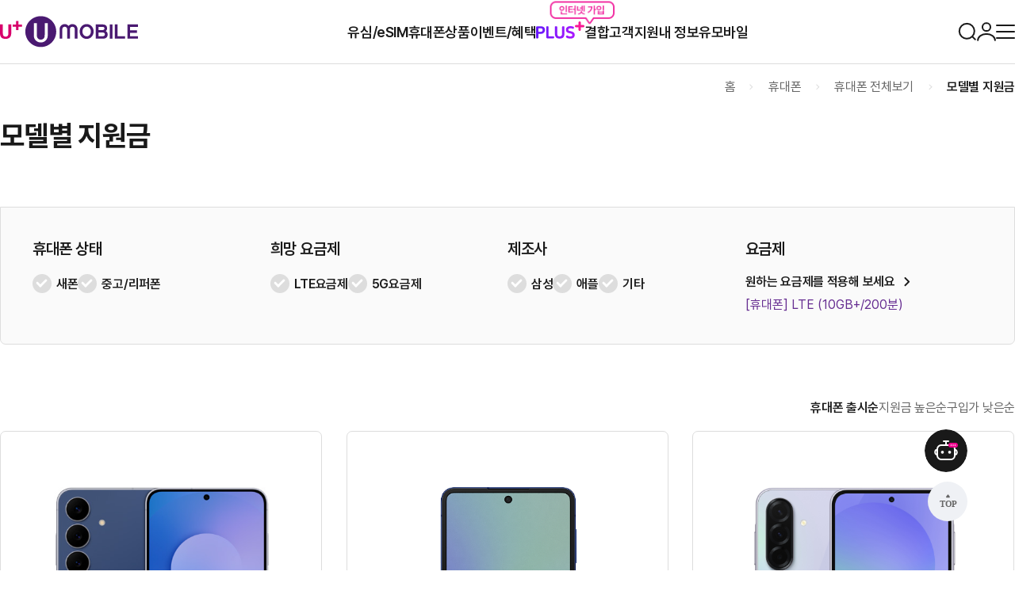

--- FILE ---
content_type: text/html;charset=UTF-8
request_url: https://www.uplusumobile.com/shop/mobile/mobileSupportFundList
body_size: 18677
content:
<!DOCTYPE html>
<html lang="ko">





    <head>
        <meta charset="UTF-8">
        <meta http-equiv="X-UA-Compatible" content="IE=edge">
        <meta name="viewport" content="width=device-width, initial-scale=1.0, shrink-to-fit=no, user-scalable=no, viewport-fit=auto">
        <meta name="facebook-domain-verification" content="jfrsbwnrg7o4qiksag8gp57yw7i7c6" />

        
        
            <meta name="csrf_name" content="_csrf" />
            <meta name="csrf_token" content="9aea4862-5e87-41ad-a356-7d04cae09c8e" />
        

        <meta name="author" content="U+유모바일" />
        <meta name="keywords" content="빽다방 100잔, 플러스알파, 이즐, K패스, 교통비 할인, 알뜰폰 추천, 알뜰폰 요금제 추천, 알뜰폰, 알뜰폰요금제, 이심사용법, 유모바일, ESIM, 가족요금제, 알뜰폰요금제비교, 편의점유심, ESIM개통, E심, 알뜰폰통신사, 유플러스알뜰모바일, ESIM갤럭시, LGU플러스알뜰폰, LG알뜰폰, 듀얼넘버, 유플러스알뜰폰, 엘지유플러스알뜰폰, 유모비, 유심기변, LG알뜰폰요금제, 선불유심, LG유플러스알뜰폰, LGU+알뜰폰, 유심변경, 유알모, 듀얼심, 엘지알뜰폰, 유심신청, ESIM알뜰폰, 알뜰폰유심칩, LG알뜰요금제, 알뜰폰ESIM, ESIM전화, 심카드, 알뜰폰이심, 알뜰폰유심편의점, 듀얼유심, 알뜰폰유심, LG알뜰폰고객센터, 알뜰요금제비교, 평생요금제, 5G핸드폰, 알뜰폰번호이동, 요금제변경, 갤럭시ESIM, 핸드폰유심교체, LGU플러스알뜰폰고객센터, E심개통, GS25통신사할인">

        
    <meta name="title" content="모델별 지원금 | U+유모바일" />
    <meta property="og:title" content="모델별 지원금 | U+유모바일" />
    <meta property="og:description" content="80만명이 인정하고 15,000건 이상의 구매후기가 인정한 알뜰폰 U+유모바일의 알뜰요금제별 지원금을 만나보세요." />
    <title>모델별 지원금 | U+유모바일</title>


        
    <link rel="canonical" href="https://www.uplusumobile.com/shop/mobile/mobileSupportFundList"/>


        
        <meta property="og:type" content="website">
        <meta property="og:image" content="/assets/images/og/upplus-umobile-og.png" />
        <meta property="og:url" content="https://www.uplusumobile.com" />

        <link rel="shortcut icon" href="/assets/images/icon/uplus-favicon.ico" type="image/x-icon">
        <link rel="icon" href="/assets/images/icon/uplus-favicon.png" type="image/png">
        <link rel="apple-touch-icon-precomposed" href="/assets/images/icon/uplus-favicon.png" sizes="114x114">
        <link rel="apple-touch-icon" href="/assets/images/icon/uplus-favicon.png" sizes="114x114">
        <link href="/assets/css/common.pc.min.css" rel="stylesheet">

        
        
        <script src="/assets/js/libraries/jquery-3.6.1.min.js"></script>

		
        
        <script>
        (function(w,d,s,l,i){w[l]=w[l]||[];w[l].push({'gtm.start':
                new Date().getTime(),event:'gtm.js'});var f=d.getElementsByTagName(s)[0],
            j=d.createElement(s),dl=l!='dataLayer'?'&l='+l:'';j.async=true;j.src=
            'https://www.googletagmanager.com/gtm.js?id='+i+dl;f.parentNode.insertBefore(j,f);
        })(window,document,'script','dataLayer','GTM-PBNTSJ');
        </script>
        

		
		
		

		
		
        
        
        <script>
          window.dataLayer = window.dataLayer || [];
          window.dataLayer.push({
            'userId': ''
          });
        </script>
        
        

        
        
        
        
        <script>
          window.dataLayer = window.dataLayer || [];
          window.dataLayer.push({
            'user_id': ''
          });
        </script>
        
        

        
    </head>


<body>

    
    <noscript>
        <iframe src="https://www.googletagmanager.com/ns.html?id=GTM-PBNTSJ" height="0" width="0" style="display:none;visibility:hidden">
        </iframe>
    </noscript>
    

    <div id="wrap">

        
        
    


        
        

	<span itemscope="" itemtype="http://schema.org/Organization" style="display:none;">
	    <link itemprop="url" href="https://www.uplusumobile.com">
	    <a itemprop="sameAs" href="https://www.youtube.com/@uu4744">유튜브</a>
	    <a itemprop="sameAs" href="https://www.instagram.com/umobile_official">인스타그램</a>
	    <a itemprop="sameAs" href="https://blog.naver.com/uplussave">공식 블로그(네이버)</a>
	    <a itemprop="sameAs" href="https://uplussave.tistory.com">공식 블로그(티스토리)</a>
	</span>

    <div id="nav-skip" class="hidden">
        <a href="#main">본문으로 바로가기</a>
        <a href="#footer">사이트 하단 바로가기</a>
    </div>

    <!-- 230328 [메인 띠배너 추가] -->
     <div class="top-banner hide">
          <div class="strip-banner slick-visual ajax" id="topBannerArea" data-slick="infinite:true, fade: true, dots:false, pauseOnHover : true, pauseOnFocus: false, arrows:false, autoplay:true, autoplaySpeed:3000" >
          </div>
     </div>
      <!-- //230328 [메인 띠배너 추가] -->

	<div class="header-wrp">
	    <div id="header">
	        <header>
	        	<h1 class="hidden">평생 할인은 기본, 나에게 딱 맞는 데이터와 혜택을 추천해드려요. 다양한 추가 혜택 많은 요금제 비교해주세요. 빽다방 쿠폰, 이마트24 쿠폰, 추가 데이터 쿠폰 증정</h1>

	        	
	            <a href="/" id="top_logo" class="logo gtm-tracking-delay" data-gtm-tracking-category='UTIL_TOP' data-gtm-tracking-action='logo_click' data-gtm-tracking-label='UMOBILE 로고'>
	                <img src="/assets/images/pc/common/header-logo.png" alt="U+유모바일" class="logo gtm-tracking-delay" data-gtm-tracking-category='UTIL_TOP' data-gtm-tracking-action='logo_click' data-gtm-tracking-label='UMOBILE 로고'>
	            </a>

	            
	            
    <nav id="gnb">
        <ul id="gnbArea">
            <li>
                <a href="#">유심/eSIM</a>
                <ul class="gnb-depth1">
                    <li>
                        <a href="#">유심카드 구매</a>
                        <ul class="gnb-depth2">
                            <li><a href="#">유모바일에서 구매하기</a></li>
                            <li><a href="#">오픈마켓에서 구매하기</a></li>
                            <li><a href="#">편의점에서 구매하기</a></li>
                        </ul>
                    </li>
                    <li>
                        <a href="#">유심 가입</a>
                        <ul class="gnb-depth2">
                            <li><a href="#" target="_blank">유심 가입</a></li>
                            <li><a href="#">유심 가입 안내</a></li>
                        </ul>
                    </li>
                    <li>
                        <a href="#">eSIM 가입</a>
                        <ul class="gnb-depth2">
                            <li><a href="#" target="_blank">eSIM 가입</a></li>
                            <li><a href="#">eSIM 가입 안내</a></li>
                        </ul>
                    </li>
                </ul>
            </li>
            <li>
                <a href="#">휴대폰</a>
                <ul class="gnb-depth1">
                    <li><a href="#">휴대폰 가입</a></li>
                    <li><a href="#">단말별 지원금</a></li>
                </ul>
            </li>
            <li>
                <a href="#">상품</a>
                <ul class="gnb-depth1">
                    <li>
                        <a href="#">요금제</a>
                        <ul class="gnb-depth2">
                            <li><a href="#">유심/eSIM 요금제</a></li>
<!--                             <li><a href="#">eSIM 요금제</a></li> -->
                            <li><a href="#">휴대폰 요금제</a></li>
                        </ul>
                    </li>
                    <li><a href="#">생활 구독 서비스</a></li>
                    <li><a href="#">통신 부가 서비스</a></li>
                    <li><a href="#">휴대폰 분실/파손 보험</a></li>
                    <li><a href="#">고객 후기</a></li>
                    <li>
                        <a href="#">이용안내</a>
                        <ul class="gnb-depth2">
                            <li><a href="#">셀프개통</a></li>
                            <li><a href="#">바로픽업</a></li>
                            <li><a href="#">배송 안내</a></li>
                            <li><a href="#">제휴카드 할인</a></li>
                            <li><a href="#">선택약정 할인</a></li>
                            <li><a href="#">휴대폰 정보 등록</a></li>
                        </ul>
                    </li>
                </ul>
            </li>
            <li>
                <a href="#">이벤트/혜택</a>
                <ul class="gnb-depth1">
                    <li>
                        <a href="#">이벤트</a>
                        <ul class="gnb-depth2">
                            <li><a href="#">진행중인 이벤트</a></li>
                            <li><a href="#">지난 이벤트</a></li>
                            <li><a href="#">대상자 발표</a></li>
                        </ul>
                    </li>
                    <li>
                        <a href="#">친구 추천</a>
                        <ul class="gnb-depth2">
                            <li><a href="#">친구 추천 안내</a></li>
                            <li><a href="#">내 추천내역</a></li>
                            <li><a href="#">친구 추천 랭킹</a></li>
                        </ul>
                    </li>
                    <li><a href="#">U Point</a></li>
                </ul>
            </li>
            <li>
                  <a href="#"><img src="/assets/images/pc/common/img-gnb-plus.png" alt="plus" class="img-plus">결합</a>  
                  <ul class="gnb-depth1"> 
                      <li>
                       <a href="#" class="gnb-bundle">
                           <img src="/assets/images/pc/common/ico-people.png" alt="">우리결합 신청
                       </a>                                        
                       <ul class="gnb-depth2">
                           <li><a href="#">우리결합이란</a></li>
                           <li><a href="#">우리 결합 신청/조회</a></li>                                            
                      </ul>
                    <li><a href="#">가족 결합</a></li>
                        <ul class="gnb-depth2">
                            <li><a href="#">가족 결합 신청/조회</a></li>
                        </ul>
                </ul>
            </li>
            <li>
                <a href="#">고객지원</a>
                <ul class="gnb-depth1">
                    <li><a href="#">온라인 상담</a></li>
                    <li><a href="#">휴대폰 분실/파손 보상</a>
                        <ul class="gnb-depth2">
                            <li><a href="#">분실/파손 접수 및 보상 안내</a></li>
                            <li><a href="#">분실 등록</a></li>
                            <li><a href="#">분실 등록 해제</a></li>
                            <li><a href="#">분실폰 위치 찾기</a></li>
                        </ul>
                    </li>
                    <li><a href="#">고객보호</a>
                        <ul class="gnb-depth2">
                            <li><a href="#">부정가입 &middot; 명의도용 방지</a></li>
                            <li><a href="#">이용자 피해예방 안내</a></li>
                            <li><a href="#">웹툰으로 보는 피해예방법</a></li>
                            <li><a href="#">동영상으로 보는 피해예방법</a></li>
                            <li><a href="#">최신 이용자 피해예방 정보</a></li>
                        </ul>
                    </li>
                    <li><a href="#">고객지원 매장 찾기</a></li>
                    <li><a href="#">APP 소개</a></li>
                    <li><a href="#">공지사항</a></li>
                </ul>
            </li>
            <li>
                <a href="#">내 정보</a>
                <ul class="gnb-depth1">
                    <li><a href="#">사용량 조회</a>
                        <ul class="gnb-depth2">
                            <li><a href="#">실시간 사용량</a></li>
                            <li><a href="#">실시간 요금</a></li>
                            <li><a href="#">월별 사용량</a></li>
                        </ul>
                    </li>
                    <li><a href="#">요급/납부 조회</a>
                        <ul class="gnb-depth2">
                            <li><a href="#">청구요금 조회</a></li>
                            <li><a href="#">요금 즉시 납부</a></li>
                            <li><a href="#">납부 내역 확인</a></li>
                            <li><a href="#">앱마켓 결제 내역</a></li>
                            <li><a href="#">휴대폰 소액 결제 내역</a></li>
                        </ul>
                    </li>
                    <li>
                        <a href="#">가입정보/변경</a>
                        <ul class="gnb-depth2">
                            <li><a href="#">가입정보</a></li>
                            <li><a href="#">요금제 변경</a></li>
                            <li><a href="#">부가서비스 변경</a></li>
                            <li><a href="#">일시정지 신청</a></li>
                        </ul>
                    </li>
                    <li>
                        <a href="#">나의 구독 서비스</a>
                        <ul class="gnb-depth2">
                            <li><a href="#">구독 중 서비스</a></li>
                            <li><a href="#">종료된 서비스</a></li>
                        </ul>
                    </li>
                    <li>
                        <a href="#">주문/신청 내역</a>
                        <ul class="gnb-depth2">
                            <li><a href="#">가입 신청 내역</a></li>
                            <li><a href="#">유심 구매 내역</a></li>
                            <li><a href="#">입고 알림 신청 내역</a></li>
                            <li><a href="#">최근 본 상품</a></li>
                        </ul>
                    </li>
                    <li>
                        <a href="#">나의 포인트</a>
                        <ul class="gnb-depth2">
                            <li><a href="#">포인트 조회</a></li>
                            <li><a href="#">포인트 사용</a></li>
                        </ul>
                    </li>
                    <li>
                        <a href="#">정보열람 신청</a>
                        <ul class="gnb-depth2">
                            <li><a href="#">가입사실확인서</a></li>
                            <li><a href="#">가입신청서</a></li>
                            <li><a href="#">통화내역</a></li>
                            <li><a href="#">유심잠금해제(PUK)번호</a></li>
                            <li><a href="#">수사기관 통신자료 제공 사실</a></li>
                            <li><a href="#">열람신청내역</a></li>
                        </ul>
                    </li>
                </ul>
            </li>
            <li>
                <a href="#">유모바일</a>
                <ul class="gnb-depth1">
                    <li><a href="#">브랜드</a></li>
                    <li><a href="#">보도자료</a></li>
                    <li><a href="#">영상</a></li>
                    <li><a href="#">유모바일 SNS</a></li>
                </ul>
            </li>
        </ul>
    </nav>


	            <div class="top-util">
	            	
	                <button id="top_search_btn" type="button" class="top-search gtm-tracking" data-gtm-tracking-category='UTIL_TOP' data-gtm-tracking-action='검색_click' data-gtm-tracking-label=''>검색</button>
	                <button id="top_login_btn" onclick="menu.fnOpenGnbLoginBox();" type="button" class="top-login gtm-tracking" data-gtm-tracking-category='UTIL_TOP' data-gtm-tracking-action='로그인_click' data-gtm-tracking-label=''>로그인</button>
	                <button id="top_bergermenu" type="button" class="top-menu gtm-tracking" data-gtm-tracking-category='UTIL_TOP' data-gtm-tracking-action='bergermenu_click' data-gtm-tracking-label=''>전체메뉴</button>
	            </div>
	        </header>

	        
	        

    
    <section id="logoutBox" class="sec-logbox" style="display:none;">
        <div class="logbox-wrap">
            <div class="info-basic">
                <button onclick="location.href='/login'" class="btns md-ripples ripples-light" type="button">로그인</button>
                <ul class="find-join">
                    <li><a href="/util/id/find">ID/비밀번호찾기</a></li>
                    <li><a href="/util/join/joinMemType">회원가입</a></li>
                </ul>
            </div>
            <div class="info-func">
                <ul class="func-btn">
                    <li><a href="/shop/apply/joinConfirmResult" class="btn-request-inquire">신청내역조회</a></li>
                </ul>
            </div>
        </div>
    </section>
    

    
    <section id="loginBox" class="sec-logbox mem-regular type-login" style="display:none;">
        <div class="logbox-wrap">

            
            <strong class="info-user">
                <name id="gnbMmbrNm">김알뜰</name>님 <a href="/util/info/main" class="member-modify">회원정보 수정</a>
            </strong>

            
            <div id="regMemberArea" class="info-basic hidden">
                <dl class="user-product">
                    <dt id="gnbPhoneNum"></dt>
                    <dd>
                        <p id="gnbPpnNm"></p>
                        <div class="graph">
                            
                            <div class="usage-wrap">
                                <div class="circle-wrap progress-ani">
                                    <svg xmlns="http://www.w3.org/2000/svg" viewBox="-1 -1 34 34">
                                        <circle cx="16" cy="16" r="15" class="background" />
                                        <circle cx="16" cy="16" r="15" value="0.99" id="progress1" class="progress bar" />
                                    </svg>
                                    <div class="txt-data">
                                        <img src="/assets/images/pc/common/log-data.svg" alt="">
                                    </div>
                                </div>
                                <div class="txt-wrap">
                                    <strong id="gnbUsage1" class="usage-desc"></strong>
                                </div>
                            </div>
                            
                            
                            <div class="usage-wrap">
                                <div class="circle-wrap progress-ani">
                                    <svg xmlns="http://www.w3.org/2000/svg" viewBox="-1 -1 34 34">
                                        <circle cx="16" cy="16" r="15" class="background" />
                                        <circle cx="16" cy="16" r="15" value="0.99" id="progress2" class="progress bar" />
                                    </svg>
                                    <div class="txt-data">
                                        <img src="/assets/images/pc/common/log-call.svg" alt="">
                                    </div>
                                </div>
                                <div class="txt-wrap">
                                    <strong id="gnbUsage2" class="usage-desc"></strong>
                                </div>
                            </div>
                            
                            
                            <div class="usage-wrap">
                                <div class="circle-wrap progress-ani">
                                    <svg xmlns="http://www.w3.org/2000/svg" viewBox="-1 -1 34 34">
                                        <circle cx="16" cy="16" r="15" class="background" />
                                        <circle cx="16" cy="16" r="15" value="0.99" id="progress3" class="progress bar" />
                                    </svg>
                                    <div class="txt-data">
                                        <img src="/assets/images/pc/common/log-sms.svg" alt="">
                                    </div>
                                </div>
                                <div class="txt-wrap">
                                    <strong id="gnbUsage3" class="usage-desc"></strong>
                                </div>
                            </div>
                            
                        </div>
                    </dd>
                </dl>
            </div>

            
            <div class="info-func">
                <ul class="func-btn">
                    <li><a href="/shop/apply/joinConfirmResult" class="btn-request-inquire">신청내역조회</a></li>
                    <li id="btnRGLR" class="hidden"><a href="/my/info/joinInfo" class="btn-join-info">가입정보</a></li>
                    <li id="btnSBMB" class="hidden"><a href="/util/line/regular/selfAuth" class="btn-num-auth">유모바일 번호 인증</a></li>
                    <li id="btnGroup" class="hidden"><a href="/util/line/corp" class="btn-join-info">법인회선등록</a></li>
                </ul>
                
                <div class="guide-box pint-bx">
                    <a href="/my/point/history/all">
                        <p>
                            <strong>포인트</strong>
                            <span id="gnbPoint">1,000P</span>
                        </p>                                   
                    </a>
                    <a href="/my/ucash/history/S">
                        <p id="ucashArea"><!-- Case : 10일이내 적립/사용이력이 있는 경우 -->
                            <strong>U폰 캐시</strong>
                            <span id="gnbUcash">1,000C</span>
                        </p>                          
                    </a>
                    <p>친구추천하고 특별한 혜택을 받으세요</p>
                </div>
                <p class="devcechg-txt">기기변경 상담 1661-0556 (유료)</p>
            </div>

            
            <div class="logbox-btm">
                <button onclick="$commUtil.logout()" class="btn-text-right-s btn-logout">로그아웃</button>
            </div>
        </div>
    </section>
    



	        
	        
    <div class="header-search">
        <div class="search-box">
            <div class="wrap">

                
                <button type="button" class="btn-close">닫기</button>
                <fieldset>
                    <legend class="hidden">통합검색</legend>
                    <div class="box-input">
                        <div class="input-wrap txt-search" id="gnbSearchWordDiv">
                            <input id="gnbSearchWord" maxlength="180" type="text" class="is-delete" placeholder="검색어를 입력하세요.">
                            <button class="ico-delete"><span class="hidden">삭제</span></button>
                        </div>
                        <button id="btnGnbSearch" class="btn-search">검색</button>
                    </div>
                </fieldset>
                

                <div class="other-search">
                    
                    <dl>
                        <dt>추천 검색어</dt>
                        <dd>
                            <ol>
                                <li>
                                    <span class="num">1</span>
                                    <a id="rwKeyword1" href="javascript:gnbSearch.fnGetSearchResult('rwKeyword1');"></a>
                                </li>
                                <li>
                                    <span class="num">2</span>
                                    <a id="rwKeyword2" href="javascript:gnbSearch.fnGetSearchResult('rwKeyword2');"></a>
                                </li>
                                <li>
                                    <span class="num">3</span>
                                    <a id="rwKeyword3" href="javascript:gnbSearch.fnGetSearchResult('rwKeyword3');"></a>
                                </li>
                                <li>
                                    <span class="num">4</span>
                                    <a id="rwKeyword4" href="javascript:gnbSearch.fnGetSearchResult('rwKeyword4');"></a>
                                </li>
                                <li>
                                    <span class="num">5</span>
                                    <a id="rwKeyword5" href="javascript:gnbSearch.fnGetSearchResult('rwKeyword5');"></a>
                                </li>
                            </ol>
                        </dd>
                    </dl>
                    

                    
                    <dl>
                        <dt>인기 검색어</dt>
                        <dd>
                            <ol>
                                <li>
                                    <span class="num">1</span>
                                    <a id="pwKeyword1" href="javascript:gnbSearch.fnGetSearchResult('pwKeyword1');"></a>
                                </li>
                                <li>
                                    <span class="num">2</span>
                                    <a id="pwKeyword2" href="javascript:gnbSearch.fnGetSearchResult('pwKeyword2');"></a>
                                </li>
                                <li>
                                    <span class="num">3</span>
                                    <a id="pwKeyword3" href="javascript:gnbSearch.fnGetSearchResult('pwKeyword3');"></a>
                                </li>
                                <li>
                                    <span class="num">4</span>
                                    <a id="pwKeyword4" href="javascript:gnbSearch.fnGetSearchResult('pwKeyword4');"></a>
                                </li>
                                <li>
                                    <span class="num">5</span>
                                    <a id="pwKeyword5" href="javascript:gnbSearch.fnGetSearchResult('pwKeyword5');"></a>
                                </li>
                            </ol>
                        </dd>
                    </dl>
                    
                </div>
            </div>
        </div>
    </div>

	        

	        
	        
    <div class="total-menu">
        <div class="scroll-wrap">
            <nav id="total-gnb">
                <ul id="totalMenuArea">
                    <li>
                        <a href="#">유심/eSIM</a>
                        <ul class="gnb-depth1">
                            <li>
                                <a href="#">유심카드 구매</a>
                                <ul class="gnb-depth2">
                                    <li><a href="#">유모바일에서 구매하기</a></li>
                                    <li><a href="#">오픈마켓에서 구매하기</a></li>
                                    <li><a href="#">편의점에서 구매하기</a></li>
                                </ul>
                            </li>
                            <li>
                                <a href="#">유심 가입</a>
                                <ul class="gnb-depth2">
                                    <li><a href="#" target="_blank">유심 가입</a></li>
                                    <li><a href="#">유심 가입 안내</a></li>
                                </ul>
                            </li>
                            <li>
                                <a href="#">eSIM 가입</a>
                                <ul class="gnb-depth2">
                                    <li><a href="#" target="_blank">eSIM 가입</a></li>
                                    <li><a href="#">eSIM 가입 안내</a></li>
                                </ul>
                            </li>
                        </ul>
                    </li>
                    <li>
                        <a href="#">휴대폰</a>
                        <ul class="gnb-depth1">
                            <li><a href="#">휴대폰 가입</a></li>
                            <li><a href="#">단말별 지원금</a></li>
                        </ul>
                    </li>
                    <li>
                        <a href="#">상품</a>
                        <ul class="gnb-depth1">
                            <li>
                                <a href="#">요금제</a>
                                <ul class="gnb-depth2">
                                    <li><a href="#">유심/eSIM 요금제</a></li>
<!--                                     <li><a href="#">eSIM 요금제</a></li> -->
                                    <li><a href="#">휴대폰 요금제</a></li>
                                </ul>
                            </li>
                            <li><a href="#">생활 구독 서비스</a></li>
                            <li><a href="#">통신 부가 서비스</a></li>
                            <li><a href="#">휴대폰 분실/파손 보험</a></li>
                            <li><a href="#">고객 후기</a></li>
                            <li>
                                <a href="#">이용안내</a>
                                <ul class="gnb-depth2">
                                    <li><a href="#">셀프개통</a></li>
                                    <li><a href="#">바로픽업</a></li>
                                    <li><a href="#">배송 안내</a></li>
                                    <li><a href="#">제휴카드 할인</a></li>
                                    <li><a href="#">선택약정 할인</a></li>
                                    <li><a href="#">휴대폰 정보 등록</a></li>
                                </ul>
                            </li>
                        </ul>
                    </li>
                    <li>
                        <a href="#">이벤트/혜택</a>
                        <ul class="gnb-depth1">
                            <li>
                                <a href="#">이벤트</a>
                                <ul class="gnb-depth2">
                                    <li><a href="#">진행중인 이벤트</a></li>
                                    <li><a href="#">지난 이벤트</a></li>
                                    <li><a href="#">대상자 발표</a></li>
                                </ul>
                            </li>
                            <li>
                                <a href="#">친구 추천</a>
                                <ul class="gnb-depth2">
                                    <li><a href="#">친구 추천 안내</a></li>
                                    <li><a href="#">내 추천내역</a></li>
                                    <li><a href="#">친구 추천 랭킹</a></li>
                                </ul>
                            </li>
                            <li><a href="#">U Point</a></li>
                        </ul>
                    </li>
                    <li>
                        <a href="#">고객지원</a>
                        <ul class="gnb-depth1">
                            <li><a href="#">온라인 상담</a></li>
                            <li><a href="#">휴대폰 분실/파손 보상</a>
                                <ul class="gnb-depth2">
                                    <li><a href="#">분실/파손 접수 및 보상 안내</a></li>
                                    <li><a href="#">분실 등록</a></li>
                                    <li><a href="#">분실 등록 해제</a></li>
                                    <li><a href="#">분실폰 위치 찾기</a></li>
                                </ul>
                            </li>
                            <li><a href="#">고객보호</a>
                                <ul class="gnb-depth2">
                                    <li><a href="#">부정가입 &middot; 명의도용 방지</a></li>
                                    <li><a href="#">이용자 피해예방 안내</a></li>
                                    <li><a href="#">웹툰으로 보는 피해예방법</a></li>
                                    <li><a href="#">동영상으로 보는 피해예방법</a></li>
                                    <li><a href="#">최신 이용자 피해예방 정보</a></li>
                                </ul>
                            </li>
                            <li><a href="#">고객지원 매장 찾기</a></li>
                            <li><a href="#">APP 소개</a></li>
                            <li><a href="#">공지사항</a></li>
                        </ul>
                    </li>
                    <li>
                        <a href="#">내 정보</a>
                        <ul class="gnb-depth1">
                            <li><a href="#">사용량 조회</a>
                                <ul class="gnb-depth2">
                                    <li><a href="#">실시간 사용량</a></li>
                                    <li><a href="#">실시간 요금</a></li>
                                    <li><a href="#">월별 사용량</a></li>
                                </ul>
                            </li>
                            <li><a href="#">요급/납부 조회</a>
                                <ul class="gnb-depth2">
                                    <li><a href="#">청구요금 조회</a></li>
                                    <li><a href="#">요금 즉시 납부</a></li>
                                    <li><a href="#">납부 내역 확인</a></li>
                                    <li><a href="#">앱마켓 결제 내역</a></li>
                                    <li><a href="#">휴대폰 소액 결제 내역</a></li>
                                </ul>
                            </li>
                            <li>
                                <a href="#">가입정보/변경</a>
                                <ul class="gnb-depth2">
                                    <li><a href="#">가입정보</a></li>
                                    <li><a href="#">요금제 변경</a></li>
                                    <li><a href="#">부가서비스 변경</a></li>
                                    <li><a href="#">일시정지 신청</a></li>
                                </ul>
                            </li>
                            <li>
                                <a href="#">나의 구독 서비스</a>
                                <ul class="gnb-depth2">
                                    <li><a href="#">구독 중 서비스</a></li>
                                    <li><a href="#">종료된 서비스</a></li>
                                </ul>
                            </li>
                            <li>
                                <a href="#">주문/신청 내역</a>
                                <ul class="gnb-depth2">
                                    <li><a href="#">가입 신청 내역</a></li>
                                    <li><a href="#">유심 구매 내역</a></li>
                                    <li><a href="#">입고 알림 신청 내역</a></li>
                                    <li><a href="#">최근 본 상품</a></li>
                                </ul>
                            </li>
                            <li>
                                <a href="#">나의 포인트</a>
                                <ul class="gnb-depth2">
                                    <li><a href="#">포인트 조회</a></li>
                                    <li><a href="#">포인트 사용</a></li>
                                </ul>
                            </li>
                            <li>
                                <a href="#">정보열람 신청</a>
                                <ul class="gnb-depth2">
                                    <li><a href="#">가입사실확인서</a></li>
                                    <li><a href="#">가입신청서</a></li>
                                    <li><a href="#">통화내역</a></li>
                                    <li><a href="#">유심잠금해제(PUK)번호</a></li>
                                    <li><a href="#">수사기관 통신자료 제공 사실</a></li>
                                    <li><a href="#">열람신청내역</a></li>
                                </ul>
                            </li>
                        </ul>
                    </li>
                    <li>
                        <a href="#">유모바일</a>
                        <ul class="gnb-depth1">
                            <li><a href="#">브랜드</a></li>
                            <li><a href="#">보도자료</a></li>
                            <li><a href="#">영상</a></li>
                            <li><a href="#">유모바일 SNS</a></li>
                        </ul>
                    </li>
                </ul>
            </nav>
        </div>
        <button type="button" class="btn-close">닫기</button>
    </div>

	        

	    </div>
    </div>


        
        
    

        
        
        

        <ul class="breadcrumb">
            <li><a href="/">홈</a></li>
            <li>
                <a href="/shop/mobile/mobileJoinIntro">휴대폰</a>
                <ul class="breadcrumb-sub">
                    <li>
                        <a href="/shop/self/simJoin">유심/eSIM</a>
                    </li>
                    <li>
                        <a href="/shop/mobile/mobileJoinIntro" class="on">휴대폰</a>
                    </li>
                    <li>
                        <a href="/product/pric/usim">상품</a>
                    </li>
                    <li>
                        <a href="/event-benefit/event/ongoing">이벤트/혜택</a>
                    </li>
                    <li>
                        <a href="">PLUS 결합</a>
                    </li>
                    <li>
                        <a href="/support/cs/main">고객지원</a>
                    </li>
                    <li>
                        <a href="/my/usage/realTime">내 정보</a>
                    </li>
                    <li>
                        <a href="/cc/brand">유모바일</a>
                    </li>
                </ul>
            </li>
            <li>
                <a href="/shop/mobile/mobileSupportFundList">휴대폰 전체보기</a>
                <ul class="breadcrumb-sub">
                    <li>
                        <a href="/shop/mobile/mobileSpclSpaceHalf">유모바일 특별관</a>
                    </li>
                    <li>
                        <a href="/shop/mobile/mobileSupportFundList" class="on">휴대폰 전체보기</a>
                    </li>
                </ul>
            </li>
            <li>
                <a href="/shop/mobile/mobileSupportFundList">모델별 지원금</a>
                <ul class="breadcrumb-sub">
                    <li>
                        <a href="/shop/mobile/samsung">갤럭시</a>
                    </li>
                    <li>
                        <a href="/shop/mobile/apple">아이폰</a>
                    </li>
                    <li>
                        <a href="/shop/mobile/mobileJoinIntro">모든 휴대폰</a>
                    </li>
                    <li>
                        <a href="/shop/mobile/mobileSupportFundList" class="on">모델별 지원금</a>
                    </li>
                </ul>
            </li>
        </ul>
    
    
    
    
    
    


        
        

	<form id="listFrm" name="listFrm">
 		<input type="hidden" id="list-specialProduct" name="specialProduct" />						<!-- 휴대폰 상태, 네트워크 -->
 		<input type="hidden" id="list-specialProducts" name="specialProducts" />					<!-- 휴대폰 상태, 네트워크(조회용) -->
 		<input type="hidden" id="list-specialProductPhoenChk" name="specialProductPhoenChk" />		<!-- 휴대폰 상태 전체 체크 유무 -->
 		<input type="hidden" id="list-specialProductNetworkChk" name="specialProductNetworkChk" />	<!-- 네트워크 상태 전체 체크 유무 -->
 		<input type="hidden" id="list-mnftDvCd" name="mnftDvCd" />									<!-- 제조사 -->
 		<input type="hidden" id="list-mnftDvCds" name="mnftDvCds"/>									<!-- 제조사(조회용) -->
 		<input type="hidden" id="list-mnftDvCdChk" name="mnftDvCdChk"/>								<!-- 제조사 전체 체크 체크값 -->
 		<input type="hidden" id="list-phoneChk" name="phoneChk"/>
 		<input type="hidden" id="list-networkChk" name="networkChk"/>
 		<input type="hidden" id="list-svcCd" name="svcCd" value="LPZ0017368"/>
 		<input type="hidden" id="list-svcNm" name="svcNm" value="최강가성비(10GB+/200분)"/>
 		<input type="hidden" id="list-orderBy" name="orderBy" value="CMT"/>
 		<input type="hidden" id="currentPageNo" name="currentPageNo" value="1">
        <input type="hidden" id="lastPageNo" name="lastPageNo" value="2">
        <input type="hidden" id="list-refresh" name="refresh" value="Y" />
 	</form>


    <main class="container phone">

        <div class="sub-conts phone-intro support-device-list">
            <div class="page-tit">
                <h1>모델별 지원금</h1>
            </div>
            <div class="box-filter-wrap">
                <div class="accordian-search-result" style="display:block">
                    <ul class="bulkhead" onchange="$pcmobileSupportFundList.searchMobileList();">
                        <!-- 2022.09.27 radio -> checkbox로 수정 -->
                        <li>
                            <h3 class="main-txt">휴대폰 상태</h3>
                            <div class="box-btn">
                                <div class="btn-check fw600">
                                    <input type="checkbox" id="newPhone" name="newPhone">
                                    <label for="newPhone"><span class="ico-check"></span>새폰</label>
                                </div>
                                <div class="btn-check fw600">
                                    <input type="checkbox" id="oldPhone" name="oldPhone">
                                    <label for="oldPhone"><span class="ico-check"></span>중고/리퍼폰</label>
                                </div>
                                <div class="btn-check fw600" style="display:none;">
                                    <!--<input type="checkbox" id="refPhone" name="refPhone">
                                    <label for="refPhone"><span class="ico-check"></span>리퍼폰</label>-->
                                    <input type="checkbox" id="teenzPhone" name="teenzPhone">
                                    <label for="teenzPhone"><span class="ico-check"></span>갤럭시 틴즈</label>
                                </div>
                            </div>
                        </li>
                        <li>
                            <h3 class="main-txt">희망 요금제</h3>
                            <div class="box-btn">
                                <div class="btn-check fw600">
                                    <input type="checkbox" id="networkLTE">
                                    <label for="networkLTE"><span class="ico-check"></span>LTE요금제</label>
                                </div>
                                <div class="btn-check fw600">
                                    <input type="checkbox" id="network5G">
                                    <label for="network5G"><span class="ico-check"></span>5G요금제</label>
                                </div>
                            </div>
                        </li>
                        <li>
                            <h3 class="main-txt">제조사</h3>
                            <div class="box-btn">
                                <div class="btn-check fw600">
                                    <input type="checkbox" id="samsung">
                                    <label for="samsung"><span class="ico-check"></span>삼성</label>
                                </div>
                                <div class="btn-check fw600">
                                    <input type="checkbox" id="apple">
                                    <label for="apple"><span class="ico-check"></span>애플</label>
                                </div>
                                <div class="btn-check fw600">
                                    <input type="checkbox" id="etc">
                                    <label for="etc"><span class="ico-check"></span>기타</label>
                                </div>
                            </div>
                        </li>
                        <li>
                            <h3 class="main-txt">요금제</h3>
                            <div class="box-btn">
                                <a href="javascript:$pcmobileSupportFundList.planChoice();" class="btn-text-right">원하는 요금제를 적용해 보세요</a>
                            </div>
                            <p class ="info-txt txt-vt" id="ppnNm">[휴대폰] LTE (10GB+/200분)</p>
                        </li>
                    </ul>
                </div>
            </div>
            <section class="intro-list-wrap">
                <ul class="link_group">
                	<li class="on"><a href="javascript:$('#list-orderBy').val('CMT');$pcmobileSupportFundList.searchMobileList('CMT');" >휴대폰 출시순</a></li>
                	<li><a href="javascript:$('#list-orderBy').val('BC');$pcmobileSupportFundList.searchMobileList('BC');" >지원금 높은순</a></li>
                	<li><a href="javascript:$('#list-orderBy').val('ABC');$pcmobileSupportFundList.searchMobileList('ABC');" >구입가 낮은순</a></li>
                </ul>
                <div id="listWrap">
	                
		                <ul class="card-group">
		                	
		               			
				                    <li>
				                        <a href="javascript:$pcmobileSupportFundList.detailView(&#39;OMD-SM-S731N&#39;);">
				                            <div class="phone-img">
				                                <img src="/upload/img/dev/S25_휴대폰썸네일(pc_mo)_1.png" alt="갤럭시 S25 FE" />
				                            </div>
				                            <div class="phone-cont">
				                                <div class="phone-cont-top">
				                                    <h3 class="main-txt">갤럭시 S25 FE</h3>
				                                    <p>OMD-SM-S731N</p>
				                                </div>
				                                <div class="phone-cont-bottom">
				                                    <dl>
				                                        <dt>지원금 등록일</dt>
				                                        <dd>2025-12-01</dd>
				                                        <dt>정상가</dt>
				                                        <dd>946,000원</dd>
				                                        <dt>공시 지원금</dt>
				                                        <dd><span class="c-red" >500,000원</span></dd>
				                                        <dt>추가 지원금</dt>
				                                        <dd><span class="c-red" >0원</span></dd>
				                                        <dt>실 구매가</dt>
				                                        <dd class="txt-vt" >446,000원</dd>
				                                    </dl>
				                                    <button class="btns wid md-ripples ripples-light" type="button">구매 하기</button>
				                                </div>
				                            </div>
				                        </a>
				                    </li>
			                    
				                    <li>
				                        <a href="javascript:$pcmobileSupportFundList.detailView(&#39;SM-F766N256&#39;);">
				                            <div class="phone-img">
				                                <img src="/upload/img/dev/2(2).png" alt="갤럭시 Z플립7" />
				                            </div>
				                            <div class="phone-cont">
				                                <div class="phone-cont-top">
				                                    <h3 class="main-txt">갤럭시 Z플립7</h3>
				                                    <p>SM-F766N256</p>
				                                </div>
				                                <div class="phone-cont-bottom">
				                                    <dl>
				                                        <dt>지원금 등록일</dt>
				                                        <dd>2025-09-01</dd>
				                                        <dt>정상가</dt>
				                                        <dd>1,485,000원</dd>
				                                        <dt>공시 지원금</dt>
				                                        <dd><span class="c-red" >440,000원</span></dd>
				                                        <dt>추가 지원금</dt>
				                                        <dd><span class="c-red" >0원</span></dd>
				                                        <dt>실 구매가</dt>
				                                        <dd class="txt-vt" >1,045,000원</dd>
				                                    </dl>
				                                    <button class="btns wid md-ripples ripples-light" type="button">구매 하기</button>
				                                </div>
				                            </div>
				                        </a>
				                    </li>
			                    
				                    <li>
				                        <a href="javascript:$pcmobileSupportFundList.detailView(&#39;OMD-SM-A366N&#39;);">
				                            <div class="phone-img">
				                                <img src="/upload/img/dev/9(1).png" alt="삼성 갤럭시 A36" />
				                            </div>
				                            <div class="phone-cont">
				                                <div class="phone-cont-top">
				                                    <h3 class="main-txt">삼성 갤럭시 A36</h3>
				                                    <p>OMD-SM-A366N</p>
				                                </div>
				                                <div class="phone-cont-bottom">
				                                    <dl>
				                                        <dt>지원금 등록일</dt>
				                                        <dd>2025-10-01</dd>
				                                        <dt>정상가</dt>
				                                        <dd>499,400원</dd>
				                                        <dt>공시 지원금</dt>
				                                        <dd><span class="c-red" >499,000원</span></dd>
				                                        <dt>추가 지원금</dt>
				                                        <dd><span class="c-red" >400원</span></dd>
				                                        <dt>실 구매가</dt>
				                                        <dd class="txt-vt" >0원</dd>
				                                    </dl>
				                                    <button class="btns wid md-ripples ripples-light" type="button">구매 하기</button>
				                                </div>
				                            </div>
				                        </a>
				                    </li>
			                    
				                    <li>
				                        <a href="javascript:$pcmobileSupportFundList.detailView(&#39;SM-S931N256&#39;);">
				                            <div class="phone-img">
				                                <img src="/upload/img/dev/S25(2).png" alt="갤럭시 S25 256G" />
				                            </div>
				                            <div class="phone-cont">
				                                <div class="phone-cont-top">
				                                    <h3 class="main-txt">갤럭시 S25 256G</h3>
				                                    <p>SM-S931N256</p>
				                                </div>
				                                <div class="phone-cont-bottom">
				                                    <dl>
				                                        <dt>지원금 등록일</dt>
				                                        <dd>2025-07-14</dd>
				                                        <dt>정상가</dt>
				                                        <dd>1,155,000원</dd>
				                                        <dt>공시 지원금</dt>
				                                        <dd><span class="c-red" >505,000원</span></dd>
				                                        <dt>추가 지원금</dt>
				                                        <dd><span class="c-red" >0원</span></dd>
				                                        <dt>실 구매가</dt>
				                                        <dd class="txt-vt" >650,000원</dd>
				                                    </dl>
				                                    <button class="btns wid md-ripples ripples-light" type="button">구매 하기</button>
				                                </div>
				                            </div>
				                        </a>
				                    </li>
			                    
				                    <li>
				                        <a href="javascript:$pcmobileSupportFundList.detailView(&#39;SM-S938N256&#39;);">
				                            <div class="phone-img">
				                                <img src="/upload/img/dev/S25Ultra(1).png" alt="갤럭시 S25 Ultra 256G" />
				                            </div>
				                            <div class="phone-cont">
				                                <div class="phone-cont-top">
				                                    <h3 class="main-txt">갤럭시 S25 Ultra 256G</h3>
				                                    <p>SM-S938N256</p>
				                                </div>
				                                <div class="phone-cont-bottom">
				                                    <dl>
				                                        <dt>지원금 등록일</dt>
				                                        <dd>2025-07-14</dd>
				                                        <dt>정상가</dt>
				                                        <dd>1,698,400원</dd>
				                                        <dt>공시 지원금</dt>
				                                        <dd><span class="c-red" >505,000원</span></dd>
				                                        <dt>추가 지원금</dt>
				                                        <dd><span class="c-red" >400원</span></dd>
				                                        <dt>실 구매가</dt>
				                                        <dd class="txt-vt" >1,193,000원</dd>
				                                    </dl>
				                                    <button class="btns wid md-ripples ripples-light" type="button">구매 하기</button>
				                                </div>
				                            </div>
				                        </a>
				                    </li>
			                    
				                    <li>
				                        <a href="javascript:$pcmobileSupportFundList.detailView(&#39;SM-S936N256&#39;);">
				                            <div class="phone-img">
				                                <img src="/upload/img/dev/S25+(1).png" alt="갤럭시 S25+ 256G" />
				                            </div>
				                            <div class="phone-cont">
				                                <div class="phone-cont-top">
				                                    <h3 class="main-txt">갤럭시 S25+ 256G</h3>
				                                    <p>SM-S936N256</p>
				                                </div>
				                                <div class="phone-cont-bottom">
				                                    <dl>
				                                        <dt>지원금 등록일</dt>
				                                        <dd>2025-07-14</dd>
				                                        <dt>정상가</dt>
				                                        <dd>1,353,000원</dd>
				                                        <dt>공시 지원금</dt>
				                                        <dd><span class="c-red" >505,000원</span></dd>
				                                        <dt>추가 지원금</dt>
				                                        <dd><span class="c-red" >0원</span></dd>
				                                        <dt>실 구매가</dt>
				                                        <dd class="txt-vt" >848,000원</dd>
				                                    </dl>
				                                    <button class="btns wid md-ripples ripples-light" type="button">구매 하기</button>
				                                </div>
				                            </div>
				                        </a>
				                    </li>
			                    
				                    <li>
				                        <a href="javascript:$pcmobileSupportFundList.detailView(&#39;2409BRN2CL-8&#39;);">
				                            <div class="phone-img">
				                                <img src="/upload/img/dev/Redmi 14C.png" alt="Redmi 14C 256G" />
				                            </div>
				                            <div class="phone-cont">
				                                <div class="phone-cont-top">
				                                    <h3 class="main-txt">Redmi 14C 256G</h3>
				                                    <p>2409BRN2CL-8</p>
				                                </div>
				                                <div class="phone-cont-bottom">
				                                    <dl>
				                                        <dt>지원금 등록일</dt>
				                                        <dd>2025-07-14</dd>
				                                        <dt>정상가</dt>
				                                        <dd>199,100원</dd>
				                                        <dt>공시 지원금</dt>
				                                        <dd><span class="c-red" >199,000원</span></dd>
				                                        <dt>추가 지원금</dt>
				                                        <dd><span class="c-red" >100원</span></dd>
				                                        <dt>실 구매가</dt>
				                                        <dd class="txt-vt" >0원</dd>
				                                    </dl>
				                                    <button class="btns wid md-ripples ripples-light" type="button">구매 하기</button>
				                                </div>
				                            </div>
				                        </a>
				                    </li>
			                    
				                    <li>
				                        <a href="javascript:$pcmobileSupportFundList.detailView(&#39;MV-A3090-128MU&#39;);">
				                            <div class="phone-img">
				                                <img src="/upload/img/dev/그림6.png" alt="(중고S급) 아이폰 15 128G" />
				                            </div>
				                            <div class="phone-cont">
				                                <div class="phone-cont-top">
				                                    <h3 class="main-txt">(중고S급) 아이폰 15 128G</h3>
				                                    <p>MV-A3090-128MU</p>
				                                </div>
				                                <div class="phone-cont-bottom">
				                                    <dl>
				                                        <dt>지원금 등록일</dt>
				                                        <dd>2026-01-01</dd>
				                                        <dt>정상가</dt>
				                                        <dd>1,150,000원</dd>
				                                        <dt>공시 지원금</dt>
				                                        <dd><span class="c-red" >600,000원</span></dd>
				                                        <dt>추가 지원금</dt>
				                                        <dd><span class="c-red" >0원</span></dd>
				                                        <dt>실 구매가</dt>
				                                        <dd class="txt-vt" >550,000원</dd>
				                                    </dl>
				                                    <button class="btns wid md-ripples ripples-light" type="button">구매 하기</button>
				                                </div>
				                            </div>
				                        </a>
				                    </li>
			                    
				                    <li>
				                        <a href="javascript:$pcmobileSupportFundList.detailView(&#39;MV-A3090-256MU&#39;);">
				                            <div class="phone-img">
				                                <img src="/upload/img/dev/그림4.png" alt="(중고S급) 아이폰 15 256G" />
				                            </div>
				                            <div class="phone-cont">
				                                <div class="phone-cont-top">
				                                    <h3 class="main-txt">(중고S급) 아이폰 15 256G</h3>
				                                    <p>MV-A3090-256MU</p>
				                                </div>
				                                <div class="phone-cont-bottom">
				                                    <dl>
				                                        <dt>지원금 등록일</dt>
				                                        <dd>2026-01-01</dd>
				                                        <dt>정상가</dt>
				                                        <dd>1,250,000원</dd>
				                                        <dt>공시 지원금</dt>
				                                        <dd><span class="c-red" >600,000원</span></dd>
				                                        <dt>추가 지원금</dt>
				                                        <dd><span class="c-red" >0원</span></dd>
				                                        <dt>실 구매가</dt>
				                                        <dd class="txt-vt" >650,000원</dd>
				                                    </dl>
				                                    <button class="btns wid md-ripples ripples-light" type="button">구매 하기</button>
				                                </div>
				                            </div>
				                        </a>
				                    </li>
			                    
				                    <li>
				                        <a href="javascript:$pcmobileSupportFundList.detailView(&#39;MV-A3102-128MU&#39;);">
				                            <div class="phone-img">
				                                <img src="/upload/img/dev/그림2.png" alt="(중고S급) 아이폰 15프로 128G" />
				                            </div>
				                            <div class="phone-cont">
				                                <div class="phone-cont-top">
				                                    <h3 class="main-txt">(중고S급) 아이폰 15프로 128G</h3>
				                                    <p>MV-A3102-128MU</p>
				                                </div>
				                                <div class="phone-cont-bottom">
				                                    <dl>
				                                        <dt>지원금 등록일</dt>
				                                        <dd>2026-01-01</dd>
				                                        <dt>정상가</dt>
				                                        <dd>1,440,000원</dd>
				                                        <dt>공시 지원금</dt>
				                                        <dd><span class="c-red" >750,000원</span></dd>
				                                        <dt>추가 지원금</dt>
				                                        <dd><span class="c-red" >0원</span></dd>
				                                        <dt>실 구매가</dt>
				                                        <dd class="txt-vt" >690,000원</dd>
				                                    </dl>
				                                    <button class="btns wid md-ripples ripples-light" type="button">구매 하기</button>
				                                </div>
				                            </div>
				                        </a>
				                    </li>
			                    
				                    <li>
				                        <a href="javascript:$pcmobileSupportFundList.detailView(&#39;MV-A3102-256MU&#39;);">
				                            <div class="phone-img">
				                                <img src="/upload/img/dev/그림1.png" alt="(중고S급) 아이폰 15프로 256G" />
				                            </div>
				                            <div class="phone-cont">
				                                <div class="phone-cont-top">
				                                    <h3 class="main-txt">(중고S급) 아이폰 15프로 256G</h3>
				                                    <p>MV-A3102-256MU</p>
				                                </div>
				                                <div class="phone-cont-bottom">
				                                    <dl>
				                                        <dt>지원금 등록일</dt>
				                                        <dd>2026-01-01</dd>
				                                        <dt>정상가</dt>
				                                        <dd>1,540,000원</dd>
				                                        <dt>공시 지원금</dt>
				                                        <dd><span class="c-red" >750,000원</span></dd>
				                                        <dt>추가 지원금</dt>
				                                        <dd><span class="c-red" >0원</span></dd>
				                                        <dt>실 구매가</dt>
				                                        <dd class="txt-vt" >790,000원</dd>
				                                    </dl>
				                                    <button class="btns wid md-ripples ripples-light" type="button">구매 하기</button>
				                                </div>
				                            </div>
				                        </a>
				                    </li>
			                    
				                    <li>
				                        <a href="javascript:$pcmobileSupportFundList.detailView(&#39;MV-F741MU&#39;);">
				                            <div class="phone-img">
				                                <img src="/upload/img/dev/001-galaxy-zflip6-blue-tabletopl30back(1).png" alt="(중고S급) 갤럭시 Z플립6" />
				                            </div>
				                            <div class="phone-cont">
				                                <div class="phone-cont-top">
				                                    <h3 class="main-txt">(중고S급) 갤럭시 Z플립6</h3>
				                                    <p>MV-F741MU</p>
				                                </div>
				                                <div class="phone-cont-bottom">
				                                    <dl>
				                                        <dt>지원금 등록일</dt>
				                                        <dd>2025-12-01</dd>
				                                        <dt>정상가</dt>
				                                        <dd>1,090,000원</dd>
				                                        <dt>공시 지원금</dt>
				                                        <dd><span class="c-red" >600,000원</span></dd>
				                                        <dt>추가 지원금</dt>
				                                        <dd><span class="c-red" >0원</span></dd>
				                                        <dt>실 구매가</dt>
				                                        <dd class="txt-vt" >490,000원</dd>
				                                    </dl>
				                                    <button class="btns wid md-ripples ripples-light" type="button">구매 하기</button>
				                                </div>
				                            </div>
				                        </a>
				                    </li>
			                    
		    				
		                </ul>

		                <!-- 페이징 -->
		                <!--result 방식의 페이징-->
		                
    <div class="box-paging" id="pagingOld">
        <button value="1" class="paging-first click-aria"><span class="hidden">첫번째 페이지로 이동</span></button>
        <button value="1" class="paging-prev click-aria"><span class="hidden">이전 페이지로 이동</span></button>
        
        

        <ul class="paging-list">
            
            
                
                    <li class="active click-aria" value="1"><a href="#">1</a></li>
                
                
            
                
                
                    <li class="click-aria" value="2"><a href="#" rel="2">2</a></li>
                
            
        </ul>

        <button value="2" class="paging-next click-aria" ><span class="hidden">다음 페이지로 이동</span></button>
        <button value="2" class="paging-end click-aria"><span class="hidden">마지막 페이지로 이동</span></button>
        
        
    </div>

	                

	                
		        </div>
            </section>

            <div class="notification-wrap">
                <h3>꼭 확인 하세요!</h3>
                <ul class="notification">
                    <li>위 지원금은 할인매장, 온라인, 홈쇼핑을 포함한 모든 유플러스 유모바일 매장에서 동일하게 적용됩니다.</li>
                    <li>판매가는 부가세를 포함한 금액입니다.</li>
                    <li>대리점 또는 판매점은 이통사지원금(휴대폰 가격 할인)의 15% 내에서 추가로 휴대폰 구입 금액을 지원할 수 있습니다. 추가지원금은 대리점, 판매점별로 다릅니다.</li>
                    <li>가입 해지 또는 요금제 변경을 하면 지원금에 대한 반환금 또는 정산금이 발생할 수 있습니다.</li>
                </ul>
            </div>
            <div class="banner">
                <div class="left">
                    <h3 class="title">반환금 및 정산금 안내</h3>
                </div>
                <div class="right">
                    <div class="img">
                        <img src="/assets/images/pc/icon/settlement-info-ico.png" alt="정산금 안내 아이콘">
                    </div>
                    <button class="btns md-ripples ripples-light" type="button" onclick="$commUtil.openLayerPopup('refund_guide')">자세히 보기</button>
                </div>
            </div>
            <!-- //컨텐츠 -->
        </div>
    </main>


        
        <div id="loadingSpinner" class="spinner-wrap">
            <div class="spinner"></div>
        </div>

        
        
    <div id="footer">
        <div class="footer-top">
            <div class="wrap">
                <ul class="f-menu">
                	
                    <li><a href="https://www.medialog.co.kr/" target="_blank" class="gtm-tracking-delay" data-gtm-tracking-category='메인_PC' data-gtm-tracking-action='풋터_PC' data-gtm-tracking-label='회사소개_PC' >회사소개</a></li>
                    <li><a href="javascript:void(0);" onclick="$commUtil.openWindowPopup('/support/cs/partnershipConsult','', '700', '870');" class="gtm-tracking-delay" data-gtm-tracking-category='메인_PC' data-gtm-tracking-action='풋터_PC' data-gtm-tracking-label='제휴문의_PC' >제휴문의</a></li>
                    <li><a href="javascript:void(0);" onclick="uiCommon.layer.open('corporationConsult');" class="gtm-tracking-delay" data-gtm-tracking-category='메인_PC' data-gtm-tracking-action='풋터_PC' data-gtm-tracking-label='법인가입문의_PC' >법인가입 문의</a></li>
                    <li><a href="/policy/terms?dv=S" class="gtm-tracking-delay" data-gtm-tracking-category='메인_PC' data-gtm-tracking-action='풋터_PC' data-gtm-tracking-label='이용약관_PC' >이용약관</a></li>
                    <li><a href="/policy/terms?dv=L" class="gtm-tracking-delay" data-gtm-tracking-category='메인_PC' data-gtm-tracking-action='풋터_PC' data-gtm-tracking-label='위치기반서비스이용약관_PC' >위치기반서비스이용약관</a></li>
                    <li class="strong personal"><a href="/policy/terms?dv=P" class="gtm-tracking-delay" data-gtm-tracking-category='메인_PC' data-gtm-tracking-action='풋터_PC' data-gtm-tracking-label='개인정보처리방침_PC' >개인정보처리방침</a></li>
                    
                    <li><a href="/policy/terms?dv=E" class="gtm-tracking-delay" data-gtm-tracking-category='메인_PC' data-gtm-tracking-action='풋터_PC' data-gtm-tracking-label='이메일무단수집거부_PC' >이메일무단수집거부</a></li>
                    <li><a href="https://msafer.or.kr/index.do" target="_blank" title="새창" class="gtm-tracking-delay" data-gtm-tracking-category='메인_PC' data-gtm-tracking-action='풋터_PC' data-gtm-tracking-label='명의도용방지서비스_PC' >명의도용방지서비스</a></li>
                    <li><a href="https://spam.kisa.or.kr/" target="_blank" title="새창" class="gtm-tracking-delay" data-gtm-tracking-category='메인_PC' data-gtm-tracking-action='풋터_PC' data-gtm-tracking-label='불법스팸대응센터_PC' >불법스팸대응센터</a></li>
                    <li><a href="/support/protection/damage" class="gtm-tracking-delay" data-gtm-tracking-category='메인_PC' data-gtm-tracking-action='풋터_PC' data-gtm-tracking-label='이용자피해예방_PC' >이용자 피해예방</a></li>
                    <li><a href="http://coveragemap.uplus.co.kr/EssCvgApp/index_v2.html" class="gtm-tracking-delay" data-gtm-tracking-category='메인_PC' data-gtm-tracking-action='풋터_PC' data-gtm-tracking-label='서비스이용가능지역_PC' target="_blank" title="새창">서비스 이용가능 지역</a></li>
                    <li><a href="javascript:void(0);" onclick="uiCommon.layer.open('custServicePopup');" class="gtm-tracking" data-gtm-tracking-category='메인_PC' data-gtm-tracking-action='풋터_PC' data-gtm-tracking-label='고객서비스 헌장_PC'>고객서비스 헌장</a></li>
                    <li><a href="https://www.medialog.co.kr/ethics.php" target="_blank" class="gtm-tracking" data-gtm-tracking-category='메인_PC' data-gtm-tracking-action='풋터_PC' data-gtm-tracking-label='정도경영 제보_PC'>정도경영 제보</a></li>
                </ul>
            </div>
        </div>

        <footer>
            <div class="footer-mid">
                <address>
                    <strong><a href="#" class="f-logo">(주)미디어로그</a></strong>
                    <p>서울특별시 마포구 월드컵북로56길 19, 5층, 6층(상암동, 드림타워)</p>
                    <p>
                        <span>대표이사 : 이상헌</span>
                        <span>사업자등록번호 : 114-81-96221</span>
                    </p>
                    <p>통신판매신고 : 제2012-서울마포-0954호</p>
                    
                    <p class="copyright">COPYRIGHT © MEDIALOG CORP. ALL RIGHTS RESERVED</p>
                </address>

                <div class="f-info">
                     <dl>
                         <dt>개통센터</dt>
                         <dd>
                             <p class="tel">
                                 <span>신청/배송/개통문의 1661-0544 (유료)<br>
                                     	기기변경문의 1661-0556 (유료)</span>
                             </p>
                             <p>
                                 	운영시간 : 평일 09시~18시<br>(점심시간: 12시 30분~13시 30분)<br>1644-2106 (For Foreigners)
                             </p>
                         </dd>
                     </dl>
                     <dl>
                         <dt>고객센터</dt>
                         <dd>
                             <p class="tel">
                                 <span>114(자사 휴대폰 무료)</span>
                                 <span>1644-5353(유료)</span>
                             </p>
                             <p>운영시간 : 평일 09시~18시 <br>(점심시간 12시~13시)</p>
                         </dd>
                     </dl>
                 </div>

                 <ul class="f-sns">
                    <li><a href="https://pf.kakao.com/_NIwKC" target="_blank" title="새창" class="gtm-tracking-delay" data-gtm-tracking-category='메인_PC' data-gtm-tracking-action='풋터_PC' data-gtm-tracking-label='카카오톡_PC' ><img src="/assets/images/pc/common/footer-kakao.svg" alt="카카오톡"></a></li>
                    <li><a href="https://www.youtube.com/channel/UCHeq9NB9G6vzGxnOk6nbIGA" target="_blank" title="새창" class="gtm-tracking-delay" data-gtm-tracking-category='메인_PC' data-gtm-tracking-action='풋터_PC' data-gtm-tracking-label='유튜브_PC' ><img src="/assets/images/pc/common/footer-youtube.svg" alt="유투브"></a></li>
                    <li><a href="https://www.instagram.com/umobile_official/" target="_blank" title="새창" class="gtm-tracking-delay" data-gtm-tracking-category='메인_PC' data-gtm-tracking-action='풋터_PC' data-gtm-tracking-label='인스타그램_PC' ><img src="/assets/images/pc/common/footer-instagram.svg" alt="인스타그램"></a></li>
                </ul>
            </div>

            <div class="footer-btm">
                <div class="f-etc">
                    
                    <span><img src="/assets/images/pc/common/footer-tb.png" alt="브랜드대상">2023 소비자가 뽑은<br>가장신뢰하는브랜드대상 수상</span>
                    <span><img src="/assets/images/pc/common/footer-isms.png" alt="정보보호 관리체계 인증 ISMS">인증범위 : 미디어로그 온라인 서비스 운영 <br>유효기간 : 2024.09.01 ~ 2027.08.31</span>
                </div>
            </div>
        </footer>
    </div>

    <div id="corporationConsult" class="layer-popup size700">
        <div class="layer-popup-item">
            <div class="popup-header">
                <strong class="txt-main">귀사의 건승과 사업의 무궁한 발전을 기원합니다.</strong>
            </div>

            <div class="popup-body">
                <div class="counseling-legally-admitted end">
                    <p>
						24년 4월 1일부터 각종 범죄 예방 및 이용자의 개인정보 보호를 위해,<br>
						대면 판매에 대한 관계 법령에 따라 신분증 스캐너 도입이 의무화 되었습니다.<br>
						따라서 해당일부터 법인 가입은 불가합니다.
                    </p>
                    <p>- 근거 : 전기통신사업법 제 32조의 4 (이동통신단말장치 부정사용 방지 등)</p>
                </div>
            </div>

            <div class="popup-footer">
                <div class="btn-group">
                    <button class="btns w-sm md-ripples ripples-light popup-close" type="button">확인</button>
                </div>
                <!--
                <button type="button" class="btn-close-x">닫기</button>
                -->
            </div>

        </div>
    </div>
    
    <div id="custServicePopup" class="layer-popup bottom-sheet-wrap service-charter">
        <div class="layer-popup-item">
            <div class="popup-header">
                <strong class="txt-main">고객서비스 헌장</strong>
            </div>
            <div class="popup-body"> 
                <p class="inf-txt">
                    U+유모바일은 LG U+와 동일한 통신망(LTE/5G)을 사용하는 알뜰통신사 입니다. <br> 
                   	 이에 우리는 합리적인 통신요금과 고객이 원하는 다채로운 서비스를 제공하고, <br>
                   	 고객에게 가치있는 경험과 감동을 드리기 위해 다음과 같이 다짐합니다.
                </p>              
                <div class="charter">                    
                    <div class="notification-wrap">
                        <h3>우리는 고객만족을 최우선 가치로 삼고, 편리한 통신서비스를 제공하기 위해 노력하겠습니다.</h3>
                        <ul class="notification">
                            <li>고객 한 분 한 분의 마음이 되어 모두가 동등한 서비스를 누리실 수 있도록, 합리적인 상품과 <br>서비스를 제공합니다.</li>
                            <li>고객의 눈높이에서 상품과 서비스를 바라보고, 정확하고 쉽게 이해할 수 있도록 안내하겠습니다.</li>
                            <li>각 고객의 니즈를 충족하기 위한 다양한 상품과 서비스를 합리적으로 제공하겠습니다. </li>
                            <li>서비스 개통과 이용 중 불편함이 없도록 친절하고 신속한 응대시스템을 운영하겠습니다.</li>                                   
                        </ul>

                        <h3>우리는 고객의 피해를 사전에 예방하고, 피해구제에 최선을 다하겠습니다.</h3>
                        <ul class="notification">
                            <li>고객의 문의, 신청, 장애상담에 대해 신속하고 정확하게 고객 서비스를 시행하겠습니다.</li>            
                            <li>부정가입 및 불법판매가 발생하지 않도록, 완전판매 가이드를 수립하고 준수하는 관리체계를 <br>구축/운영하겠습니다. </li>                                   
                            <li>서비스 장애 발생 시, LG U+, 유모바일(고객서비스 부서, 고객센터, 온라인 채널), 관련 정부기관과 <br> 신속한 해결이 되도록 고객응대 조직을 운영하겠습니다.</li>                                   
                            <li>전문성을 바탕으로 동일한 장애가 발생하지 않도록 확실하게 처리하겠습니다.</li>                                                                                                                   
                        </ul>

                        <h3>우리는 고객의 불만을 사전에 예방하고, 접수 된 의견은 적극 개선하여 고객감동 서비스를 제공하겠습니다.</h3>
                        <ul class="notification">
                            <li>고객의 불만과 의견에 귀 기울이고, 제기하신 민원은 신속하게 처리하겠습니다.</li>            
                            <li>서비스 이행 기준을 성실히 이행하여 고객들에게 매년 1회 이상 직접 평가 받고, 그 결과를 운영에 <br>적극 반영하겠습니다.</li>                                   
                            <li>고객의 건의사항에 대해 적극 검토하고 정책 수립에 반영하여 늘 변화된 서비스를 제공하겠습니다.</li>    
                        </ul>
                    </div>
                </div>

                <p>우리의 목표를 달성하기 위하여, 성실히 이행 할 것을 약속 드립니다. </p>
            </div>
            <div class="popup-footer">
                <div class="btn-group">                    
                    <button class="btns w-sm md-ripples ripples-light popup-close" type="button">확인</button>
                </div>
                 <button class="btn-close-x popup-close" type="button">닫기</button>
            </div>
        </div>
    </div>


        
        <script id="ze-snippet" src="https://static.zdassets.com/ekr/snippet.js?key=112346db-f329-4aaa-814c-ec4524c1279d"> </script>

        <div class="chat-bot">
            <a href="javascript:;" class="open">
                <em>쳇봇 열기</em>
                <span>
                    <span>
                        궁금한 점이 있으시면<br>
                        무엇이든 물어보세요!
                    </span>
                </span>
            </a>
            <a href="javascript:;" class="close">쳇봇 닫기</a>
        </div>

        
        <div class="float-top">
            <a href="javascript:;">상단으로 가기</a>
        </div>
    </div>

    
    

    <div id="refund_guide" class="layer-popup bottom-sheet-wrap phone" style="display: none;">
        <div class="layer-popup-item refund-guide">
            <div class="popup-header">
                <strong class="txt-main">지원금 반환금 및 정산금 안내</strong>
            </div>

            <div class="popup-body">
                <div class="fix-unit-group">
                    <h2 class="tite">약정할인</h2>                             
                    <ul class="notification">
                        <li>이통사지원금으로 가입하신 경우, 약정 기간은 24개월이지만 18개월 이후 할인 반환금 없이 유모바일에서 휴대폰을 교체하실 수 있습니다.</li>
                        <li>이통사지원금 식스플랜으로 가입 시, 요금제 약정기간(180일)동안 이통사지원금을 지급받은 개통 요금제를 유지하는 경우, 이후 요금제 변경에 따른 정산금 (+/-)이 발생하지 않습니다. <br>(단, 식스플랜 이용이 불가한 요금제로 변경 시 할인 반환금이 발생할 수 있습니다.)</li>
                        <li>이통사지원금 베이직플랜 가입하신 경우, 이통사지원금을 지급받은 개통 요금제를 24개월간 이용한다는 조건으로 휴대폰 가격 할인을 받으신 것으로 요금제 약정기간(24개월) 내 요금제를 변경할 때마다 차액 정산금(+/-) 발생할 수 있습니다.</li>                        
                    </ul>

                    <h2 class="tite">이통사 지원금 반환식</h2>
                    <p class="txt">이통사 지원금 반환금 산정식 <br>: 제공된 지원금(지원금 정산 반영 후) X {(약정기간(일)-약정 후 사용기간(일))/ 약정기간(일)}</p>

                    <h2 class="tite">유통망 지원금 반환식</h2>
                        
                    <h3 class="s-tit">1. 180일 이내 요금제 하향</h3>
                    <p class="txt">유통망 지원금 반환금 산정식 : 지급받은 유통망지원금 *{(개통 요금제- 변경 후 요금제) / (개통 요금제)}</p>

                    <h3 class="s-tit">2. 180일 이내 해지</h3>
                    <p class="txt">지급받은 유통망지원금 전액</p>
                    <h3 class="s-tit">3. 180일 이후 해지</h3>
                    <p class="txt">지급받은 유통망지원금 *｛(약정기간-약정 후 사용기간) / (약정기간-180일)｝</p>

                    <ul class="notification">
                        <li>출고가 ≥ 이통사 지원금 + 유통망 지원금</li>
                        <li>단말기 지원금은 단말 가입 시 지원받은 이통사지원금과 유통망지원금을 합산한 금액입니다.</li>
                        <li>약정 후 사용기간은 실제 약정한 요금제, 지정 단말기, 가입을 유지하여 사용한 기간을 의미하며, 일시정지 및 이용정지 기간은 약정 후 사용기간에 산입되지 않습니다.</li>
                        <li>명의를 변경할 경우 기존 명의자가 지원금 반환금을 납부하는 것을 원칙으로 합니다. 다만, 기존 명의자와 신규 명의자가 합의하여 신규 명의자가 지원금반환금을 승계할 수 있으며, 이 경우 신규 명의자에게 지원금반환금 납부의 책임이 부여됩니다.</li>
                        <li>지원금 받은 후 18개월 이후에(약정기간 만료되지 않은 상태) 24개월 정책기변으로 재약정 할 수 있으며, 이 때 약정기간은 기존 약정 잔여 약정기간과 재약정기간이 합산됩니다. </li>
                        <li>합산된 약정기간 내 약정해지 사유가 발생 시 기존 지원금반환금까지 합산하여 지원금반환금이 청구됩니다. (단, 연속 2회 적용이 제한될 수 있습니다)</li>                        
                    </ul>

                    <h2 class="tite">선택약정 할인</h2>
                    <p class="txt">선택약정할인으로 가입하신 경우, 약정기간이 끝나기 전에 다른 통신사로 이동하시거나 유모바일을 해지하시면 할인 반환금이 발생합니다.<br> 단, 비대상 요금제로 변경하거나, 다른 통신사로 이동하시거나 유모바일을 해지하시면 할인 반환금이 발생합니다.</p>

                     <h2 class="tite">지원 반환금 면제</h2>
                     <h3 class="s-tit">1. 주생활지에서 통화 품질 불량의 사유로 신규 가입일로부터 14일 내에 해지할 경우</h3>
                    <ul class="notification">
                        <li>단말기, 충전기, 밧데리, 보조물품 등 구입시 지급받은 물품 일체를 손상된 부분 없이 반납할 경우 : 지원금반환금 면제</li>
                        <li>반납한 단말기가 성능은 정상이나 외형이 손상된 경우 : 지원금반환금 30% 이내에서 감면</li>
                        <li>단말기를 반납하지 않거나, 반납한 단말기의 성능이 훼손된 경우 : 지원금반환금 감면 없음</li>
                    </ul>

                    <h3 class="s-tit">2. 사망의 사유로 해지할 경우(단, 해당사유를 증명할 수 있는 서류를 제출 시) : 지원금반환금 면제</h3>
                    <div class="line-box">
                        <h4 class="tite">마지막으로 휴대폰 구매 전 꼭 확인 하세요.</h4>
                        <img src="/assets/images/pc/subpage/img-phone-support.png" alt="마지막으로 휴대폰 구매 전 꼭 확인 하세요.">
                    </div>
                </div>
            </div>

            <div class="popup-footer">
                <button type="button" class="btn-close-x popup-close">닫기</button>
            </div>
        </div>
    </div>

    <!-- 요금제 선택 layerPopup -->
    <div id="planChoice" class="layer-popup bottom-sheet-wrap phone" style="display: none;">

<form id="planListFrm" name="planListFrm">
       <input type="hidden" id="list-orderGb" 		name="orderGb" 		value="" />
       <input type="hidden" id="list-orderTp" 		name="orderTp" 		value="" />
       <input type="hidden" id="list-refresh" 		name="refresh" 		value="Y" />
       <input type="hidden" id="list-voiceRange"  	name="pricType" 	value="phone" />
       <input type="hidden" id="list-dataRange"  	name="ctgrSeq1" 	value="" />
       <input type="hidden" id="list-voiceRange"  	name="ctgrSeq2" 	value="" />
       <input type="hidden" id="list-phoneCompare"	name="phoneCompare" value="PHONE_LTE" />
       <input type="hidden" id="list-modelCd"  		name="modelCd" 		value="" />
       <input type="hidden" id="list-itemId"  		name="itemId" 		value="" />
       <input type="hidden" id="plan-type"  		name="plan-type" 	value="" />
       <input type="hidden" id="chnskMdlFlg"  		name="chnskMdlFlg" 	value="N" />
       <input type="hidden" id="phoneSts"  		name="phoneSts" 	value=""/>
       
</form>
      <div class="layer-popup-item rate-plan-choose">
          <div class="popup-header">
              <strong class="txt-main">요금제를 선택해 주세요.</strong>
          </div>
          <div class="popup-body">
              <div class="month-data chnsk-hdn" onchange="$pcmobilePlanChoice.selectPricList();">
                  <ul>
                      <li class="data">
                          <h2>데이터(월)</h2>
                          <div class="range-slider nunm1">
                              <!-- slider -->
                            <input type="text" class="js-range-slider" name="data_range" value="전체" />
                            <!-- //slider -->
                        </div>
                    </li>
                    <li class="voice">
                        <h2>음성(월)</h2>
                        <div class="range-slider nunm2">
                            <!-- slider -->
                            <input type="text" class="js-range-slider2" name="voice_range" value="전체" />
                            <!-- //slider -->
                        </div>
                    </li>
                </ul>
            </div>
            <div class="plan-list">
            	<input type="hidden" id="orderBySelect" name="orderBySelect" value="">
                <ul class="select-link chnsk-hdn">
                    <li class="on" value="pop"><a href="javascript:$('#orderBySelect').val('pop');$pcmobilePlanChoice.selectPricList();">추천순</a></li>
                    <li><a href="javascript:$('#orderBySelect').val('bscasc');$pcmobilePlanChoice.selectPricList();" >요금제 낮은순</a></li>
                    <li><a href="javascript:$('#orderBySelect').val('bscdesc');$pcmobilePlanChoice.selectPricList();" >요금제 높은순</a></li>
                    <li><a href="javascript:$('#orderBySelect').val('datdesc');$pcmobilePlanChoice.selectPricList();" >데이터 많은순</a></li>
                    <li><a href="javascript:$('#orderBySelect').val('vcedesc');$pcmobilePlanChoice.selectPricList();" >통화 많은순</a></li>
                </ul>

                <div class="info-detail" id="planWrap">
                    <div class="payment">
                        <ul class="cardList-wrap payment-imgCard-btn payment-list" id="frag_pricList">
                            <li class="cardList">
								<div class="chip-wrap">
					                
				                </div>
                                <dl>
                                    <dt>
                                        <h3 class="main-txt">[휴대폰] LTE (10GB+/200분)</h3>
										<div class="feature">
											<span class="vol">
												<a>10GB</a>
											</span>
											<span class="limit">
												<a>200분</a>
											</span>
											<span class="supply">
												<a>100건</a>
											</span>
										</div>
                                      	<ul class="notification">
                                        	<li>
                                                
                                                    
                                                    
                                                       	 최대 <span>1Mbps</span> 속도로 데이터 무제한 이용
                                                    
                                                    
                                                    
                                                    
                                                
                                            </li>
                                            
                                            
                                            
                                            
                                        </ul>
                                    </dt>
                                    <dd>
                                        
                                        
	                                        <div class="pay-amount" name="ppnSdrN" style="display:none;">
	                                            
	                                            <strong class="discount-pay">월 36,900원</strong>
	                                        </div>
	                                        <div class="pay-amount" name="ppnSdrY">
	                                        	<span class="discount-pay">월 36,900원</span>
	                                        </div>
                                        
                                    </dd>
                                </dl>
                                <input type="radio" id="pop_ppnCd1" name="pop_ppnCd" value="LPZ0017368" data-ppnnm="[휴대폰] LTE (10GB+/200분)" onchange="$pcmobilePlanChoice.changeRadio();">
                                <label for="pop_ppnCd1">선택</label>
                            </li>
                        </ul>
                    </div>
                </div>

                <!--해당 요금제가 없을 경우 노출-->
                <div class="no-result-type-02" style="display: none;">
                    <p>조건에 일치하는 요금제가 없습니다</p>
                </div>
            </div>
        </div>
        <div class="popup-footer">
            <div class="btn-group">
                <button class="btns  w-sm  md-ripples ripples-light" type="button" id="selectBtns" disabled >선택</button>
            </div>
            <button type="button" class="btn-close-x popup-close">닫기</button>
        </div>
    </div>

</div>


<link rel="stylesheet" href="https://cdnjs.cloudflare.com/ajax/libs/ion-rangeslider/2.3.1/css/ion.rangeSlider.min.css"/>


    
    

    

    
    
    <script src="/app/js/common/commUtil.js"></script>
    <script src="/assets/js/import/import.js"></script>

    <script src="/app/js/pc/home/menu.js"></script>
    <script src="/app/js/pc/home/search.js"></script>
    <script>
        $(document).ready(function(){
            if ($('#loadingSpinner').length > 0) {
                $('#loadingSpinner').hide();
            }
        	if ($('#commonPopup .slick-list').length > 0) {
        		//공통팝업 slick-list에 height가 최초 1px로 고정되어 지워줌.
        		$('#commonPopup .slick-list').height('');
        	}
        })
        .ajaxStart(function(){
            if ($('#loadingSpinner').length > 0) {
                $('#loadingSpinner').show();
            }
        })
        .ajaxStop(function(){
            if ($('#loadingSpinner').length > 0) {
                $('#loadingSpinner').hide();
            }
        });

        //22.11.21 취약점 조치 CSRF 관련 처리
        if ($("meta[name='csrf_token']").length > 0) {

            // [공통설정] AJAX 요청시 CSRF Token 헤더정보 주입
            $.ajaxSetup({
                beforeSend: function(xhr, settings) {
                    if (settings.type == 'POST' || settings.type == 'PUT' || settings.type == 'DELETE') {
                        var $metaTag = $('meta[name="csrf_token"]');

                        if( $metaTag.length == 1 ) {
                            xhr.setRequestHeader("X-CSRF-TOKEN", $('meta[name="csrf_token"]').attr('content'));
                        }
                    }

                    // 20240718_사용가능횟수제한조치
                    var csrfToken = $commUtil.generateToken();
                    $commUtil.setCookie('_csrf', encodeURIComponent(csrfToken));
                    xhr.setRequestHeader("CSRF_TOKEN", csrfToken);
                }
            });

            // [공통설정] FORM 액션 시 CSRF Token hidden input 주입
            $("form").each(function() {
                let input = $("<input/>").attr({name:"_csrf", type:"hidden", value:$('meta[name="csrf_token"]').attr('content')});
                $(this).append(input);
            });
        }

        // 공통 팝업 관련
        if ($("#commonPopup").length > 0) {

            //최초 로드 시 첫번째 팝업의 slick-slide width 지정
            const sizeWidth = $('#commonPopup .slick-default div[data-slick-index="0"]').attr("data-popup-width");
            $('#commonPopup .slick-default div[data-slick-index="0"]').width(sizeWidth);

            const currentPage = (document.location.href).replace(document.location.origin, "").split("#")[0];

            //쿠키 체크해서 팝업 표시
            let popupCookie = $commUtil.getCookie("popupBlockPage");
            let popupCookie1 = $commUtil.getCookie("popupBlockPage1");
        	if ($commUtil.isEmpty(popupCookie)) {
        		popupCookie = "";
        	}
        	if ($commUtil.isEmpty(popupCookie1)) {
        		popupCookie1 = "";
        	}
            let arrPageList = popupCookie.split(",");
            let arrPageList1 = popupCookie1.split(",");

            let isBlock = false;

            if ($commUtil.isEmpty(popupCookie) && $commUtil.isEmpty(popupCookie1)) {
                //$("#commonPopup").addClass("on");
            } else {
                if (arrPageList.includes(currentPage) &&
                	arrPageList1.includes(currentPage)){
                    isBlock = true;
                } else {
                	if ($("#commonPopup .open-modal-popup").length == 1) {
                    	if (arrPageList.includes(currentPage) ||
                            arrPageList1.includes(currentPage)) {
                            isBlock = true;
                    	}
                	}
                }
            }

            if (!isBlock) {
                $("#commonPopup").addClass("on");
                if (arrPageList.includes(currentPage)) {
                	$("#commonPopup .open-modal-popup:eq(0)").hide();
                }
                if (arrPageList1.includes(currentPage)) {
                	$("#commonPopup .open-modal-popup:eq(1)").hide();
                }
            }
            if ($("#commonPopup .open-modal-popup").length > 1) {
            	$('#commonPopup .slick-dots:eq(0)').hide()
            } else {
            	$('#commonPopup .all-popup-close').hide()
            }

            //닫기 버튼 클릭 이벤트
            $("#commonPopup .main-popup-close,#commonPopup .all-popup-close").on("click", function () {

                if ($(this).hasClass('btnPopupClose')) {
                    $("#commonPopup .open-modal-popup:eq(0)").hide();
                } else if ($(this).hasClass('btnPopupClose1')) {
                    $("#commonPopup .open-modal-popup:eq(1)").hide();
                } else {
                    $("#commonPopup").removeClass("on");
                }
                if ($("#commonPopup .open-modal-popup:visible").length == 0) {
                    $("#commonPopup").removeClass("on");
                }

                //팝업차단 처리
                if (!$(this).hasClass('btnPopupClose1')) {
	                if ($('#chkPopupBlock').is(':checked')) {
	                    let expireDate = new Date();
	                    expireDate.setHours(24, 0, 0, 0); //당일 자정

	                    let pageList = "";
	                    if ($commUtil.isEmpty(popupCookie)) {
	                        pageList = currentPage;
	                    } else {
	                        pageList = popupCookie;
	                        pageList += "," + currentPage;
	                    }
	                    $commUtil.setCookie("popupBlockPage", pageList, {expires: expireDate.toUTCString()});
	                }
                }
                if (!$(this).hasClass('btnPopupClose')) {
	                if ($('#chkPopupBlock1').is(':checked')) {
	                    let expireDate = new Date();
	                    expireDate.setHours(24, 0, 0, 0); //당일 자정

	                    let pageList = "";
	                    if ($commUtil.isEmpty(popupCookie1)) {
	                        pageList = currentPage;
	                    } else {
	                        pageList = popupCookie1;
	                        pageList += "," + currentPage;
	                    }
	                    $commUtil.setCookie("popupBlockPage1", pageList, {expires: expireDate.toUTCString()});
	                }
                }
            });

            //슬라이드 될 때 팝업사이즈 조정
            $("#commonPopup .slick-default").on("beforeChange", function(event, slick, currentSlide, nextSlide) {

                const nextSlideWidth = $('#commonPopup .slick-default div[data-slick-index="' + nextSlide + '"]').attr("data-popup-width");
                const nextSlideHeight = $('#commonPopup .slick-default div[data-slick-index="' + nextSlide + '"]').attr("data-popup-height");

                $("#commonPopup .open-modal-popup").width(nextSlideWidth);
                $("#commonPopup .slick-default").width(nextSlideWidth);
                $("#commonPopup .slick-default").height(nextSlideHeight);
        		$('#commonPopup .slick-list').height(nextSlideHeight);
                $('#commonPopup .slick-default div[data-slick-index="' + nextSlide + '"]').width(nextSlideWidth);
            });
        }

    </script>


    
    
	<!-- SCRIPT IMPORT -->
	<script type="text/javascript" src="/app/js/pc/shop/mobile/mobilePlanChoice.js"></script>
	<script type="text/javascript" src="/app/js/pc/shop/mobile/mobileSupportFundList.js"></script>

    <!-- 요금제 선택 -->
    <!--Plugin JavaScript file-->
    <script src="https://cdnjs.cloudflare.com/ajax/libs/ion-rangeslider/2.3.1/js/ion.rangeSlider.min.js"></script>

    <script>
	    var specialProduct = "";
		var specialProductPhoenChk = "";
		var specialProductNetworkChk = "";
		var mnftDvCd = "";
		var mnftDvCdChk = "";
		var phoneChk = "";
		var networkChk = "";

	    $(document).ready(function(){
	    	defaultcheck();

	    	/*$('html, body').animate({
    			scrollTop: $('#wrap').offset().top
    		}, 'slow');휴대폰 상세 페이지에서 뒤로가기 시 고객이 봤던 위치로 고정(2022.02.02)*/

	    	history.pushState({ data: 'mobileSupportFundList' }, null, '/shop/mobile/mobileSupportFundList');
	    });

	    function defaultcheck(){
			window.onpageshow = function(event) {

				document.getElementById('newPhone').checked = false;
				document.getElementById('oldPhone').checked = false;
				document.getElementById('teenzPhone').checked = false;
				document.getElementById('networkLTE').checked = false;
				document.getElementById('network5G').checked = false;
				document.getElementById('samsung').checked = false;
				document.getElementById('apple').checked = false;
				document.getElementById('etc').checked = false;

				/*
				console.log("defaultcheck -> specialProduct : " + specialProduct);
				console.log("defaultcheck -> specialProductPhoenChk : " + specialProductPhoenChk);
				console.log("defaultcheck -> specialProductNetworkChk : " + specialProductNetworkChk);
				console.log("defaultcheck -> mnftDvCd : " + mnftDvCd);
				console.log("defaultcheck -> mnftDvCdChk : " + mnftDvCdChk);
				console.log("defaultcheck -> phoneChk : " + phoneChk);
				console.log("defaultcheck -> networkChk : " + networkChk);

				// 휴대폰 상태 체크
				if(specialProductPhoenChk == 'Y'){
					document.getElementById('newPhone').checked = true;
					document.getElementById('oldPhone').checked = true;
				} else {
					if(phoneChk == "NEW"){
						document.getElementById('newPhone').checked = true;
					}else if(phoneChk == "OLD"){
						document.getElementById('oldPhone').checked = true;
					}
				}

				// 네트워크 체크
				if(specialProductNetworkChk == 'Y'){
					document.getElementById('networkLTE').checked = true;
					document.getElementById('network5G').checked = true;
				}else{
					if(networkChk == "LTE"){
						document.getElementById('networkLTE').checked = true;
					}else if(networkChk == "5G"){
						document.getElementById('network5G').checked = true;
					}
				}

				// 제조사 체크
				if(mnftDvCdChk == 'N'){
					var expSamsung = /002/;
					var expApple = /006/;
					var expEtc = /999/;

					if(expSamsung.test(mnftDvCd)){
						document.getElementById('samsung').checked = true;
					}
					if(expApple.test(mnftDvCd)){
						document.getElementById('apple').checked = true;
					}
					if(expEtc.test(mnftDvCd)){
						document.getElementById('etc').checked = true;
					}
				}else if(mnftDvCdChk == 'Y'){
					document.getElementById('samsung').checked = true;
					document.getElementById('apple').checked = true;
					document.getElementById('etc').checked = true;
				} */


			};
		}
    </script>
     <!-- 요금제 선택관련 script -->
    <script>
        const min = 0,
        max = 100;
        function dots($slider,$dotsNum) {
            let html = '',
                left = 0,
                left_p = "",
                i;
            for (i = 0; i < $dotsNum; i++) {
                left = (100 / $dotsNum) * i;
                left_p = left + "%";
                html += '<span class="slider-dots" style="left: ' + left_p + '">';
                html += '</span>';
            }

            $slider.append(html);
        };
        $(".js-range-slider").ionRangeSlider({
            min: min,
            max: max,
            step: 25,
            grid: true,
            grid_num: 4,
            grid_snap: true,
            force_edges: true,
            values: ['~3GB','3~7GB','7~15GB','15GB~','전체'],
            onStart: function(data) {
                dots(data.slider,4.1);
            },
        });
        $(".js-range-slider2").ionRangeSlider({
            min: min,
            max: max,
            step: 20,
            grid: true,
            grid_num: 5,
            grid_snap: true,
            force_edges: true,
            values: ['~120분','160분','200분','3000분','기본제공','전체'],
            onStart: function(data) {
                dots(data.slider,5.1);
            },
        });
    </script>




    
    
    
        

        
            <script type="text/javascript">
            window.changeAfterFunction = function(){
                location.reload();
            }

            let fix_changeSelEntrNo = function(tag){
                let entrNo = tag.value;
                axios.post("/member/select/line", null,{params:{entrNo}})
                    .then(res=>{
                        let {success, message} = res.data;
                        if(success){
                            window.changeAfterFunction();
                        }
                    });
            }

            let fix_changeRepTelNo = function(){
            	uiCommon.systemLayer.init("confirm",
					"나의 가족/친구\n추천 대표 번호도\n함께 변경 하시겠습니까?",
					"취소", "javascript:fn_changeConfirm('N');",
					"확인", "javascript:fn_changeConfirm('Y');");
            }

            let fn_changeConfirm = function(res){
                if (res == 'Y') {
                	//추천 대표 번호도 같이 변경
                	fn_changeRecommInfo();
                } else {
                	//대표번호만 변경
                	fn_changeRepTelNo();
                }
            }

            let fn_changeRepTelNo = function(){
                axios.put("/member/select/rep", null,{params:{selNumber:'Y'}})
                    .then(res=>{
                        let {success, message} = res.data;
                        if(success){
                            window.changeAfterFunction();
                        }
                    });
            }

            let fn_changeRecommInfo = function() {
        		$.ajax({
                    url: '/my/point/change/recomm/info',
                    type: 'POST',
                    data: {
                            entrNo : $('#fix-phone-num').val()
                          },
                    success: function (result) {
        				if(result.code == "0000") {
        					fn_changeRepTelNo();
        				} else {
        					$commUtil.callAlertLayer("작업 중 오류가 발생했습니다.", "확인");
        				}
                    },
                    error: function (err) {
                        $commUtil.callAlertLayer('오류가 발생했습니다.', '확인');
                    }
                });
            }
        </script>
        
    

</body>
</html>


--- FILE ---
content_type: image/svg+xml
request_url: https://www.uplusumobile.com/assets/images/pc/common/ico-close-thin-c3cc75179a3d57102f13a16d1ef8192a.svg
body_size: -279
content:
<svg xmlns="http://www.w3.org/2000/svg" width="48" height="48" viewBox="0 0 48 48">
    <path style="fill:transparent" d="M0 0h48v48H0z"/>
    <g data-name="그룹 465266" transform="translate(-.526 .403)">
        <rect data-name="사각형 341591" width="2" height="40" rx="1" transform="rotate(44.03 8.319 50.881)" style="fill:#191919"/>
        <rect data-name="사각형 341592" width="2" height="40" rx="1" transform="rotate(135.97 12.031 26.557)" style="fill:#191919"/>
    </g>
</svg>


--- FILE ---
content_type: application/javascript
request_url: https://www.uplusumobile.com/app/js/pc/shop/mobile/mobilePlanChoice.js
body_size: 1207
content:
var selectBtns = document.getElementById('selectBtns');

var $pcmobilePlanChoice = {

    /**
     * 초기화
     */
    init : function() {
        this.fnAddEventListener();
    },

    /**
     * 이벤트 등록
     */
    fnAddEventListener : function() {

	    // 요금제 선택 시 부모 팝업창에 요금제 입력 및 재조회
		$("#selectBtns").click(function(){

			var ppnCd = $("input[name='pop_ppnCd']:checked").val();
			var ppnNm = $("input[name='pop_ppnCd']:checked").data("ppnnm");
			var ppnSeq = $("input[name='ppnCd']:checked").data("ppnseq");

			const name = $('#plan-type').val();

			// 휴대폰 추천일 경우
			if(name=='joinIntroRecommend'){
//				var before_ppnCd = $("#list-svcCd").val();
//				var before_ppnNm = $("#list-svcNm").val();
				$("#recommend_ppnNm").html(ppnNm);
				$("#rcmd-svcCd").val(ppnCd);
				searchRecommendList();
//				$("#list-svcCd").val(before_ppnCd);
//				$("#list-svcNm").val(before_ppnNm);
			}
			// 휴대폰 상세일 경우
			else if(name=="mobileDetail"){
				searchPlanList(ppnCd,ppnSeq);
			}
			// 그 외 (휴대폰 가입, 단말별 지원금)
			else if(name=="mobileSupportFund"){
				$("#list-svcCd").val(ppnCd);
				$("#list-svcNm").val(ppnNm);
				$("#ppnNm").html(ppnNm);

				$pcmobileSupportFundList.searchMobileList();
			}
			else if(name=="mobileJoinIntro"){
				$("#list-svcCd").val(ppnCd);
				$("#list-svcNm").val(ppnNm);
				$("#ppnNm").html(ppnNm);

				$pcmobileJoinIntro.searchMobileList();
			}

			$commUtil.closeLayerPopup('planChoice');

		});

    },

    /**
     * 요금재 재조회
     */
	selectPricList : function() {

		this.optionChk();
		var selectBean = $("#planListFrm").serialize();

		$.ajax({
			url: '/shop/mobile/mobilePlanChoice',
			type: 'GET',
			data: selectBean
			})
			.done(function (fragment){

				$('#planWrap').empty();
				selectBtns.disabled = true;

				// 조회된 정보가 없을 경우
				if(fragment == null || fragment ==""){
					$(".no-result-type-02").show();
					return;
				}

				$('#planWrap').append(fragment);
				uiCommon.tooltip.init();
				$(".no-result-type-02").hide();

				var supportMthd 	= $("input[name='support']:checked").val();	// 구매방식
				var sdrYn 			= "";

				if(supportMthd == "DIS") {			// 공시지원금
					sdrYn = "N";
				} else if(supportMthd == "SDR"){	// 선택약정
					sdrYn = "Y";
				}

				//23.08.11 ( 전체 요금제보기 시 요금제리스트가 비프로모션요금으로 모두 변경됨을 방지하기 위한 주석  )
//	    		if(sdrYn == 'Y'){
//					$("div[name='ppnSdrN']").hide();
//					$("div[name='ppnSdrY']").show();
//				}else{
//					$("div[name='ppnSdrN']").show();
//					$("div[name='ppnSdrY']").hide();
//				}

			 });

	},
    /**
     * 춘식이 요금재 재조회
     */
	selectChnskPricList : function() {

		this.optionChk();
		var selectBean = $("#chnskPlanListFrm").serialize();

		$.ajax({
			url: '/shop/mobile/mobilePlanChoice',
			type: 'GET',
			data: selectBean
			})
			.done(function (fragment){

				$('#chnskPlanWrap').empty();
				selectBtns.disabled = true;

				// 조회된 정보가 없을 경우
				if(fragment == null || fragment ==""){
					$(".no-result-type-02").show();
					return;
				}

				$('#chnskPlanWrap').append(fragment);
				uiCommon.tooltip.init();
				$(".no-result-type-02").hide();

			 });
	},

	/**
	 * 요금제 옵션 체크
	 */
	optionChk : function(){
		var data_range = $("input[name='data_range']").val();
		var voice_range = $("input[name='voice_range']").val();
		var orderby = $('#orderBySelect').val();
		// 데이터(월) 조건
		$("input[name='ctgrSeq1']").val(data_range);
		// 음성(월) 조건
		$("input[name='ctgrSeq2']").val(voice_range);
		// 정렬
		if(orderby == "pop"){ // 추천
			$("input[name='orderGb']").val(orderby);
			//$("input[name='orderTp']").val("ASC");
		}else if(orderby == "bscasc"){ // 요금 낮은순
			$("input[name='orderGb']").val("bsc");
			$("input[name='orderTp']").val("ASC");
		}else if(orderby == "bscdesc"){ // 요금 높은순
			$("input[name='orderGb']").val("bsc");
			$("input[name='orderTp']").val("DESC");
		}else if(orderby == "datdesc"){ // 데이터 많은순
			$("input[name='orderGb']").val("dat");
			$("input[name='orderTp']").val("DESC");
		}else if(orderby == "vcedesc"){ // 통화 많은순
			$("input[name='orderGb']").val("vce");
			$("input[name='orderTp']").val("DESC");
		}
		$('#phoneSts').val('');
		if (document.getElementById('newPhone') != null) {
			if (document.getElementById('newPhone').checked   == false &&
				document.getElementById('oldPhone').checked   == false &&
				document.getElementById('teenzPhone').checked == true ){
				$('#phoneSts').val('TEENZ');
			} else if (document.getElementById('newPhone').checked   == true &&
					   document.getElementById('oldPhone').checked   == true &&
					   document.getElementById('teenzPhone').checked == false ){
				$('#phoneSts').val('NEW_OLD');
			}
			if (document.getElementById('networkLTE').checked == false &&
				document.getElementById('network5G').checked == true) {
				if ($('#phoneSts').val() == "TEENZ") {
					$('#phoneSts').val('TEENZ_5G')
				} else {
					$('#phoneSts').val('PHONE_5G');
				}
			}
			if (document.getElementById('samsung').checked == false) {
				if (document.getElementById('apple').checked == true ||
					document.getElementById('etc').checked == true ) {
					$('#phoneSts').val('PHONE_ETC');
				}
			}
		}
    },

    // 요금제가 선택되어야지 선택버튼 활성화
	changeRadio : function(){
		selectBtns.disabled = false;
	}


};



$(function(){
    $pcmobilePlanChoice.init();
});





--- FILE ---
content_type: image/svg+xml
request_url: https://www.uplusumobile.com/assets/images/pc/icon/ico-floating-chatbot-d9a7e2ff03e1a36dc23a613521b8bddb.svg
body_size: 119
content:
<svg xmlns="http://www.w3.org/2000/svg" width="54" height="54" viewBox="0 0 54 54">
    <g transform="translate(-293 -967)">
        <rect width="54" height="54" rx="27" transform="translate(293 967)" style="fill:#191919"/>
        <g data-name="icon">
            <path style="fill:transparent;opacity:.3" d="M0 0h30v30H0z" transform="translate(305 979)"/>
            <path data-name="선 6" transform="translate(320 982)" style="stroke-linejoin:round;stroke:#fff;stroke-width:2px;fill:none" d="M0 0v6"/>
            <path data-name="패스 62" d="M4.5 25.342c-1.381 0-2.5-1.4-2.5-3.117s1.119-3.117 2.5-3.117" transform="translate(304.25 973.677)" style="stroke-linejoin:round;stroke:#fff;stroke-width:2px;fill:none"/>
            <path data-name="패스 63" d="M42 19.109c1.381 0 2.5 1.4 2.5 3.117s-1.119 3.117-2.5 3.117" transform="translate(289.25 973.677)" style="stroke-linejoin:round;stroke:#fff;stroke-width:2px;fill:none"/>
            <path data-name="패스 64" d="M15.58 21.109a1.87 1.87 0 1 0 1.875 1.87 1.872 1.872 0 0 0-1.875-1.87" transform="translate(299.86 972.924)" style="fill:#fff"/>
            <path data-name="패스 65" d="M30.17 21.109a1.87 1.87 0 1 0 1.875 1.87 1.872 1.872 0 0 0-1.875-1.87" transform="translate(294.39 972.924)" style="fill:#fff"/>
            <path data-name="선 7" transform="translate(317 982)" style="stroke-linecap:round;stroke-linejoin:round;stroke:#fff;stroke-width:2px;fill:none" d="M0 0h6"/>
            <g data-name="사각형 348669" transform="translate(308 986)" style="stroke:#fff;stroke-width:2px;fill:none">
                <rect width="24" height="20" rx="6" style="stroke:none"/>
                <rect x="1" y="1" width="22" height="18" rx="5" style="fill:none"/>
            </g>
        </g>
        <g transform="translate(323 984)">
            <rect data-name="사각형 120" width="12" height="6" rx="3" style="fill:#ec008c"/>
            <g data-name="그룹 39" transform="translate(-1095.182 2.25)">
                <circle data-name="타원 11" cx=".75" cy=".75" r=".75" transform="translate(1102.932)" style="fill:#fff"/>
                <circle data-name="타원 12" cx=".75" cy=".75" r=".75" transform="translate(1100.432)" style="fill:#fff"/>
                <circle data-name="타원 10" cx=".75" cy=".75" r=".75" transform="translate(1097.932)" style="fill:#fff"/>
            </g>
        </g>
    </g>
</svg>


--- FILE ---
content_type: image/svg+xml
request_url: https://www.uplusumobile.com/assets/images/pc/icon/ico-delete-41bff1c6c082326d146af158b3bd7bf3.svg
body_size: -277
content:
<svg xmlns="http://www.w3.org/2000/svg" width="40" height="40" viewBox="0 0 40 40">
    <rect data-name="사각형 89" width="40" height="40" rx="20" style="fill:#ddd"/>
    <g data-name="그룹 3">
        <path data-name="선 403" transform="rotate(45 -10.581 25.668)" style="fill:none;stroke:#fff;stroke-linecap:round;stroke-width:4px" d="M0 0h14"/>
        <path data-name="선 404" transform="rotate(135 9.368 12.667)" style="fill:none;stroke:#fff;stroke-linecap:round;stroke-width:4px" d="M0 0h14"/>
    </g>
</svg>


--- FILE ---
content_type: application/javascript
request_url: https://www.uplusumobile.com/app/js/pc/shop/mobile/mobileSupportFundList.js
body_size: 1213
content:

let url = document.location.pathname;
let currentPageNo = $('input[name=currentPageNo]').val();

var $pcmobileSupportFundList = {

    /**
     * 초기화
     */
    init : function() {
        this.fnAddEventListener();
    },

    /**
     * 이벤트 등록
     */
    fnAddEventListener : function() {
		// 페이징 처리
        $(".box-paging .click-aria").off("click").on("click", function(e) {
            //$commUtil.pagingAction(this.value, url);
            $('input[name=currentPageNo]').val(this.value);
            
			$pcmobileSupportFundList.optionChk();
			$('#list-refresh').val("Y");
			
	        $pcmobileSupportFundList.joinIntroAjax();
            
        });
        
    },
	
	// 조건에 해당하는 단말별 지원금 조회
	searchMobileList : function(orderBy){
		this.optionChk();
		$('#list-refresh').val("Y");
		$('#listFrm #currentPageNo').val('1');
		if(!$commUtil.isEmpty(orderBy)){
			$('#list-orderBy').val(orderBy);
		}
//        let searchFrm = $("#listFrm");
//        searchFrm.attr("action", url+"?");
//        searchFrm.submit();

		this.joinIntroAjax();
	},
	
	
	// 리스트 Ajax 조회 + 추가
	joinIntroAjax : function(){
		var selectBean = $("#listFrm").serialize();
		
		$.ajax({
			url: url+'?',
			type: 'GET',
			data: selectBean
			})
			.done(function (fragment){
				
				$('#listWrap').empty();
				$('#listWrap').append(fragment);
				$pcmobileSupportFundList.fnAddEventListener();
				
			 });
	},
	
    // 필터 조건 체크
    optionChk : function(){
      	let newPhone = document.getElementById('newPhone').checked;
		let oldPhone = document.getElementById('oldPhone').checked;
		let networkLTE = document.getElementById('networkLTE').checked;
		let network5G = document.getElementById('network5G').checked;
		let samsung = document.getElementById('samsung').checked;
		let apple = document.getElementById('apple').checked;
		let etc = document.getElementById('etc').checked;
		
		// 초기화
		$("#list-specialProduct").val('');
		$("#list-specialProducts").val('');
		$("#list-mnftDvCd").val('');
		$("#list-mnftDvCds").val('');
		
		// [휴대폰상태,네트워크] 새폰(N), LTE-중고폰(Y) 5G(O) 5G 중고폰(R) 
		// 새폰(LTE,5G)
		if(newPhone == true && oldPhone == false && ((networkLTE == true && network5G == true) || (networkLTE == false && network5G == false))){
			$("#list-specialProduct").val('N,O');
		}
		// 중고폰 
		else if(newPhone == false && oldPhone == true && ((networkLTE == true && network5G == true) || (networkLTE == false && network5G == false))){
			$("#list-specialProduct").val("Y,R");
		}
		// LTE
		else if( ((newPhone == false && oldPhone == false) || (newPhone == true && oldPhone == true)) && networkLTE == true && network5G == false){
			$("#list-specialProduct").val("N,Y");
		}
		// 5G
		else if( ((newPhone == false && oldPhone == false) || (newPhone == true && oldPhone == true)) && networkLTE == false && network5G == true){
			$("#list-specialProduct").val("O,R");
		}
		// 새폰, LTE
		else if(newPhone == true && oldPhone == false && networkLTE == true && network5G == false){
			$("#list-specialProduct").val("N");
		}
		// 새폰, 5G
		else if(newPhone == true && oldPhone == false && networkLTE == false && network5G == true){
			$("#list-specialProduct").val('O');
		}
		// 중고폰, LTE
		else if(newPhone == false && oldPhone == true && networkLTE == true && network5G == false){
			$("#list-specialProduct").val('Y');
		}
		// 중고폰, 5G
		else if(newPhone == false && oldPhone == true && networkLTE == false && network5G == true){
			$("#list-specialProduct").val('R');
		}
		// 전체
		else{
			$("#list-specialProduct").val('');
		}
		
		
		if(newPhone == true && oldPhone == true){
			$("#list-specialProductPhoenChk").val('Y');
		}else{
			$("#list-specialProductPhoenChk").val('N');
		}
		
		if(networkLTE == true && network5G == true){
			$("#list-specialProductNetworkChk").val('Y');
		}else if(networkLTE == false && network5G == false){
			$("#list-specialProductNetworkChk").val('N');
		}
		
		if(newPhone == true && oldPhone == false){
			$("#list-phoneChk").val('NEW');
		}else if(newPhone == false && oldPhone == true){
			$("#list-phoneChk").val('OLD');
		}
		
		if(networkLTE == true && network5G == false){
			$("#list-networkChk").val('LTE');
		}else if(networkLTE == false && network5G == true){
			$("#list-networkChk").val('5G');
		}
		
		
		// 제조사 LG(001),삼성(002),애플(006),기타(999)
		if(samsung == true && apple == false && etc == false){
			$("#list-mnftDvCd").val('002');
		}else if(samsung == false && apple == true && etc == false){
			$("#list-mnftDvCd").val('006');
		}else if(samsung == false && apple == false && etc == true){
			$("#list-mnftDvCd").val('001,003,004,005,007,008,009,010,011,999');
		}else if(samsung == true && apple == false && etc == true){
			//mnftDvCds = ['002','999'];
			$("#list-mnftDvCd").val("002,001,003,004,005,007,008,009,010,011,999");
		}else if(samsung == true && apple == true && etc == false){
			//mnftDvCds = ['002','006'];
			$("#list-mnftDvCd").val("002,006");
		}else if(samsung == false && apple == true && etc == true){
			//mnftDvCds = ['006','999'];
			$("#list-mnftDvCd").val("006,001,003,004,005,007,008,009,010,011,999");
		}else{
			$("#list-mnftDvCd").val('');
		}
		
		
		if(samsung == true && apple == true && etc == true){
			$("#list-mnftDvCdChk").val('Y');
		}else{
			$("#list-mnftDvCdChk").val('N');
		}
		
		// 다중 조회 파라미터 넣어주기
		$('#list-specialProducts').val($('#list-specialProduct').val());
		$('#list-mnftDvCds').val($('#list-mnftDvCd').val());
		//$('#list-orderBy').val($('#orderBySelect').val());
		
	},
       
   	// 요금제 선택
   	planChoice : function(){
   		let networkLTE = document.getElementById('networkLTE').checked;
		let network5G = document.getElementById('network5G').checked;
		
		// LTE
		if(networkLTE == true && network5G == false){
			$("#list-phoneCompare").val("PHONE_LTE");
		}
		// 5G
		else if(networkLTE == false && network5G == true){
			$("#list-phoneCompare").val("PHONE_5G");
		}else{
			$("#list-phoneCompare").val("");
		}
		
   		$('#plan-type').val('mobileSupportFund');
   		$pcmobilePlanChoice.selectPricList();
  		$commUtil.openLayerPopup('planChoice');
		//window.open('/shop/mobile/mobilePlanChoice?phoneCompare='+phoneCompare+'&modelCd='+modelCd+'&popcd=detail',"popup");
   	},
   	
   	// 제품 상세보기
 	detailView : function(modelCd){
		var ppnCd = $("#list-svcCd").val();
		location.href = "/shop/mobile/intrDetail?modelCd=" + modelCd + "&ppnCd=" + ppnCd;
	}
   	

};

$(function(){
    $pcmobileSupportFundList.init();
});

--- FILE ---
content_type: image/svg+xml
request_url: https://www.uplusumobile.com/assets/images/icon/ico-btn-survey-close-d3e3eda0327d205bca75ab6196aec5c5.svg
body_size: -290
content:
<svg xmlns="http://www.w3.org/2000/svg" width="54" height="54" viewBox="0 0 54 54">
    <g transform="translate(-293 -967)">
        <rect width="54" height="54" rx="27" transform="translate(293 967)" style="fill:#191919"/>
        <g transform="translate(1 1)">
            <rect data-name="사각형 353000" width="23.7" height="1.756" rx=".878" transform="rotate(45 -1032.173 867.701)" style="fill:#fff"/>
            <rect data-name="사각형 353001" width="23.7" height="1.756" rx=".878" transform="rotate(135 -40.05 560.552)" style="fill:#fff"/>
        </g>
    </g>
</svg>


--- FILE ---
content_type: image/svg+xml
request_url: https://www.uplusumobile.com/assets/images/pc/icon/ico-check-on-b687592b850e7b5d6bbc356349a4cd1f.svg
body_size: -275
content:
<svg xmlns="http://www.w3.org/2000/svg" width="21.055" height="15.556" viewBox="0 0 21.055 15.556">
    <g data-name="그룹 464221">
        <path data-name="패스 46" d="M653.667 1058.331h14" transform="rotate(135 554.548 398.976)" style="fill:none;stroke:#fff;stroke-linecap:round;stroke-linejoin:round;stroke-width:4px"/>
        <path data-name="패스 47" d="M0 0h7.777" transform="rotate(45 -7.31 7.027)" style="fill:none;stroke:#fff;stroke-linecap:round;stroke-linejoin:round;stroke-width:4px"/>
    </g>
</svg>


--- FILE ---
content_type: application/javascript
request_url: https://www.uplusumobile.com/assets/js/ui.common.pc.js?cb=1769257802638
body_size: 19910
content:
"use strict";

// const { url } = require('video.js');
const uiCommon = (function (uiCommon, $window, $body) {

    /*** contents ***/
    function init(){
        $('.box-input').length > 0 && input.init();
        $('.box-select').length > 0 && select.init();
        $('.accordian').length > 0 && accordian.init();
        //$('.payment-accordian-card').length > 0 && payAcc.init();
        //$('.payment-list').length > 0 && paymentList.init();
        $('.box-tooltip, .click-tooltip').length > 0 && tooltip.init();
        $('.date-picker').length > 0 && datepicker.init();
        $('.month-picker').length > 0 && monthpicker.init();
        $(".layer-popup").length > 0 && layer.init();
        $('.full-popup.layer-type').length > 0 && fullPopup.init();
        $('.toggle-layer-popup').length > 0 && layer.togglePopup();
        $('[data-slick]').length > 0 && slickCtrl.setting();
        $('[data-class-toggle]').length > 0 && classToggle.init();
        $('.box-tab').length > 0 && tabSwiper.init();
        $('.box-tab02').length > 0 && tab.init();
        $('.not-allow').length > 0 && allowOpen.init();
        $('select').length > 0 && niceSelect.init();
        $('[data-pop-attr]').length > 0 && windowPopup.init();
	 $('.win-pop-wrap').length > 0 && evtViewport.init();
	 //$('.slick-count').length > 0 && slickNumber.init();

        tab.init();
        header.init();
        slickCtrl.init();
	  slickCount.init();
        floating.init();
        evtBind.init();
        checkHtml.init();
        $('button').length > 0 && addRole.role();
    }

    //header
    const header = {
        init () {
            this.gnb();
            this.topSearch();
            this.totalMenu();
            this.breadCrumb();
			this.SearchClose ();
        },
        gnb () {
            //gnb
            $("body").on('mouseenter focusin', '#gnb>ul>li>a', function(){
                let gnbH = $(this).siblings('.gnb-depth1').height();
                $("#header").removeClass('search-on').removeAttr('style');
                $("#gnb>ul>li").removeClass('on');
                $("#header").addClass('gnb-on');
                $(this).parent('li').addClass('on');
            });
            $("#gnb").on('mouseleave',function(){
                $("#header").removeClass('gnb-on').removeAttr('style');
                $("#gnb>ul>li").removeClass('on');
            });
        },
        topSearch () {
            //상단검색
            $("#header .top-search").click(function(){
                if($("#header").hasClass('search-on')){
                    $("#header").removeClass('search-on')
                }else{
                    $("#header").addClass('search-on').removeAttr('style');
                }
            });
			$('.header-search .btn-close').click(function(){
				if($("#header").hasClass('search-on')){
                    $("#header").removeClass('search-on')
                }else{
                    $("#header").addClass('search-on').removeAttr('style');
                }
			});
			
        },
		SearchClose () {
			$('.header-search').click(function (e){
                var $Search = $(".header-search");
                if($Search.has(e.target).length === 0){
					$("#header").removeClass("search-on");
                }
            });

		},
        totalMenu() {
            //전체메뉴
            $("#header .top-menu").click(function(){
                bodyFix.on();
                $(".total-menu").removeClass('off').addClass('on');
            });
            $("#header .total-menu .btn-close").click(function(){
                $(".total-menu").removeClass('on').addClass('off');
                bodyFix.off();
            });

        },
        breadCrumb() {
            //breadcrumb
            $(".breadcrumb>li").mouseenter(function(){
                $(".breadcrumb>li").removeClass('on');
                $(this).addClass('on').find('.breadcrumb-sub').fadeIn(300);
            });
            $(".breadcrumb>li").mouseleave(function(){
                $(".breadcrumb>li").removeClass('on').find('.breadcrumb-sub').fadeOut(300);
            });
        }
    }

	//플로팅 버튼 제어
    const floating = {
        init(){
            this.top();
            this.survey();
            // $('.btn-group.btn-fix').length > 0 && this.button();
            // $('.btn-group.sticky').length > 0 && this.button();
            $('.chat-bot').length > 0 && this.chatbot();
			this.fixBtn();
        },
        top(){
            $('.float-top a').on('click', function(){
                $('html, body').animate({scrollTop : 0}, 300);
            })
        },
        survey(){
            $('.survey-btn01').parent().parent().addClass('survey-wrap survey01');
            $('.survey-btn02').parent().parent().addClass('survey-wrap survey02');
            $('.survey-btn03').parent().parent().addClass('survey-wrap survey03');
            $('.survey-btn04').parent().parent().addClass('survey-wrap survey04');
            $('.survey-wrap').next('iframe').addClass('survey-conts');
			$('.survey-wrap').on('click', function(){
				if($('.product-info').length > 0 && $('.product-info .bottom-layer-pop').length > 0) {
					$('.survey-conts').addClass('survey-product');
				};
			});
        },
        chatbot(){
            zE('messenger', 'close');
            $('body').on('click','.chat-bot .open', () => {
                this.chatbotOpen();
            });

			$('body').on('click', '.sec-inquire .chatbot-open', () => {
				this.chatbotOpen();
            });

            $('body').on('mouseenter','.chat-bot .open', function(){
                $(this).addClass('on');
            });
            $('body').on('mouseleave','.chat-bot .open', function(){
                $(this).removeClass('on');
            });
            $('body').on('click','.chat-bot .close', () => {
                this.chatbotClose();
            });
        },
        chatbotOpen(){
            $('iframe[title="메시징 창"]').parent('div').addClass('chat-box');
            zE('messenger', 'open');
            $('.chat-bot .open').hide();
            $('.chat-bot .close').css('display', 'block');
			if($('.product-info').length > 0 && $('.product-info .bottom-layer-pop').length > 0) {
				$('.chat-box').addClass('chat-product');
			};
        },
        chatbotClose(){
            zE('messenger', 'close');
            $('.chat-bot .close').hide();
            $('.chat-bot .open').show();
        },
        button(){
            $('.chat-bot').css('bottom', $('.btn-group.btn-fix').height() + 10);
            $('.survey01, .survey02, .survey03, .survey04').css('bottom', $('.btn-group.btn-fix').height() + 75);
        },
		fixBtn() {
			if($('.product-info, .products').length > 0 && $('.product-info .bottom-layer-pop, .payment-list .bottom-layer-pop').length > 0) {
				$('.chat-bot').css('bottom', $('.bottom-layer-pop').outerHeight() + 74);
				$('.float-top').css('bottom', $('.bottom-layer-pop').outerHeight() + 10);
				$('.survey-wrap').attr('style', 'bottom:' + ($('.bottom-layer-pop').outerHeight() + 138)+'px' + '!important');
			}
		}
    };

    //slick slider
    const slickCtrl = {
        init(){
            if($('.step-slick').length > 0){
                return;
            }
            $('.slick-default').length > 0 && this.default();
        },
        default(){
            slickSlider.init($('.slick-default'), {
                infinite: true,
                dots: $('.slick-default > *').length > 1 ? true : false,
                arrows: false
            });
        },
        setting(){

            $('[data-slick]').each(function(){
                let $this = $(this),
                    str = $(this).data().slick,
                    strRep = str.replace(/;/gi, ','),
                    option = eval('({' + strRep + '})')

                    if($this.hasClass('ajax') && !checkHtml._check()){
						return;
					}

                slickCtrl.draw($this, option);
				$('.slick-dots > li', $this).length < 2 && $('.slick-dots', $this).remove();

            });

        },
        ajaxSetting($slickObj){

            if($slickObj.hasClass('slick-default')){
                this.default();
            } else {
                let str = $slickObj.data().slick,
                    strRep = str.replace(/;/gi, ','),
                    option = eval('({' + strRep + '})');

                    this.draw($slickObj, option);
            };

        },
        mainPlanSetting(){

            $('.item-payment .slick-payment').each(function(){
                let $this = $(this),
                    str = $(this).data().slick,
                    strRep = str.replace(/;/gi, ','),
                    option = eval('({' + strRep + '})');

                slickCtrl.draw($this, option);
				// 요금제가 2개 미만일시 슬릭 화살표와 드래그 기능 제거
				if($this.find('.slick-slide').length < 3){
					$this.find('.slick-arrow').hide();
					$this.slick('slickSetOption', 'draggable', false);
				};		
            });

        },
        draw($this, option){
				return $this.slick(option);
        },
        // phoneDetail() {
        //     $('.big-thumb-wrap').slick({
        //         asNavFor: '.thumb-slide'
        //     });
        // }
    };

    //slick slider
    const slickSlider = {
        init(obj, option) {
            return obj.not('.slick-initialized').slick(option);
        }
    };


    const slickCount = {
	$slick: $(".slick-count .count-slide"),			
	$currentNum: $('.slick-control .first-page'),
	currentNum: 0,
	$endNum: $('.slick-count .slick-control .end-page'),	
	init(){			
	    this._default();		     
	    window.setTimeout(function(){
			slickCount._change();		
		}, 500);				
	},
	_default(){	
	    var slickCunt = $('.slick-count .slick-slide:not(.slick-cloned)').length;

	    this.$slick.on('afterChange', (e,s,c) => { this.currenteNum = c+1; this._change(); });    	   
	    this.$endNum.text(slickCunt);	
	},		
	_change(){	
	    this.$currentNum.text(this.currenteNum);	  
	}
  }

    // class toggle
    const classToggle = {
        init(){
            this.toggle();
        },
        toggle(){
            $('[data-class-toggle]').each(function(i,t){

                let _c = $(this).data().classToggle,
                    _t = $(this).data().classTarget && '.' + $(this).data().classTarget;

                $(t).on('click', function(){
                    $(_t).toggleClass(_c);
                    $(this).toggleClass(_c);
                });

            });
        }
    }

    // Body Scroll Fix(레이어 오픈 시 본 페이지 위치 고정)
    const bodyFix = {
        on() {
            const $wrap = $('#wrap');
            let wScroll = $window.scrollTop();
            $('body').addClass('scrOff').css({ 'top': -wScroll });
        },
        off() {
            let wScroll = Math.abs(parseInt($('body').css('top')));

            $('body').removeClass('scrOff').removeAttr('style');
            $window.scrollTop(wScroll);
        }
    };

    // Toast popup
    const toast = {
        dom: new Object,
        str: new String,
        obj: new Object,
        init(str) {
            this.str = str;
            this.set();
        },
        set(){
            this.dom = `<div class="pop-toast">${this.str}</div>`
            this.draw();
        },
        draw(){
            $body.append(this.dom);
            this.action();
        },
        action(){
            this.obj =  $body.find('.pop-toast');
            setTimeout(() => {
                this.obj.addClass('on');
            }, 10);
            setTimeout(() => {
                this.obj.removeClass('on');
            }, 2000);
            setTimeout(() => {
                this.obj.remove();
            }, 3000);
        }
    };

    const  allowOpen = {
        init(){
            this.allowOpen();
        },
        allowOpen(){
            $('.not-allow-open').on('mouseenter',function(e){
                e.stopPropagation();
                $('.not-allow').stop().fadeIn(150);
            });
            $('.not-allow').on('mouseleave',function(e){
                e.stopPropagation();
                $('.not-allow').stop().fadeOut(150);
            });
        }
    };

   // LAYER POPUP
    const layer = {
        init() {
            $(".layer-popup").attr({ role: "dialog", "aria-hidden": "true"});
            $('[data-popup]').on('click', (e) => this.open(e));
            // $('body').on('click','.popup-close, .btn-close-x', (e) => this.close(e));
            $('body').on('click','.popup-close', (e) => this.close(e));

        },
        open($target) {
            let _id;
            if (typeof ($target) == 'object') {
                _id = '#' + $($target.currentTarget).attr('data-popup');
            } else {
                _id = '#' + $target;
            }

            this.obj = $($target.currentTarget);
            bodyFix.on();

            $(_id).attr({ tabindex: 0, "aria-hidden": "false" })
                .stop().fadeIn()
                .css({'display': 'flex', 'z-index': '101'})
                .addClass('show')
                .focus();
        },
        close($target) {

            if (typeof ($target) == 'object') {
                $($target.currentTarget).closest('.layer-popup')
                    .attr({ tabindex: "", "aria-hidden": "true" })
                    .stop().fadeOut()
                    // .css({'display': 'flex', 'z-index': '101'})
                    .removeClass('show');
            } else {
                $('#' + $target)
                    .attr({ tabindex: "", "aria-hidden": "true" })
                    .stop().fadeOut()
                    // .css({'display': 'flex', 'z-index': '101'})
                    .removeClass('show');
            }
            bodyFix.off();
            this.obj && this.obj.focus();
        },
        togglePopup(){
            const togglePop_wrap = $('.toggle-layer-popup');
            const popupClose = $('.toggle-layer-popup .popup-header .popup-close');
            popupClose.on('click',()=>{
                togglePop_wrap.toggleClass('on');
            });

        }
    };

    // full popup
    const fullPopup = {
        init() {
            $(".full-popup.layer-type").attr({ role: "dialog", "aria-hidden": "true"});
            $('[data-fullPopup]').on('click', (e) => this.open(e));
            // $('body').on('click','.layer-type header > button', (e) => this.close(e));
        },
        open($target) {
            let _id;
            if (typeof ($target) == 'object') {
                _id = '#' + $($target.currentTarget).attr('data-fullPopup');
            } else {
                _id = '#' + $target;
            }

            this.obj = $($target.currentTarget);
            bodyFix.on();

            $(_id).attr({ tabindex: 0, "aria-hidden": "false" })
                .stop().fadeIn()
                .css({'display': 'flex', 'z-index': '101'})
                .addClass('on')
                .focus();
        },
        close($target) {
            if (typeof ($target) == 'object') {
                $($target.currentTarget).closest('.full-popup.layer-type')
                    .attr({ tabindex: "", "aria-hidden": "true" })
                    .stop().fadeOut()
                    .css({'display': 'flex', 'z-index': '101'})
                    .removeClass('on');
            } else {
                $('#' + $target)
                    .attr({ tabindex: "", "aria-hidden": "true" })
                    .stop().fadeOut()
                    .css({'display': 'flex', 'z-index': '101'})
                    .removeClass('on');
            }
            bodyFix.off();
            this.obj && this.obj.focus();
        },
    };

    // System layer
    const systemLayer = {
        type: new String,
        str: new String,
        btn1: new String,
        link1: new String,
        btn2: new String,
        link2: new String,
        str2: new String,
        dom: new Object,
        init(type, str, btn1, link1, btn2, link2, str2){

            this.type = type,
            this.str = str.replace(/\n/gi, '<br>'),
            this.btn1 = btn1 || '확인',
            this.link1 = link1 || 'javascript:;',
            this.btn2 = btn2 || '취소',
            this.link2 = link2 || 'javascript:;',
            // this.str2 = str2.replace(/\n/gi, '<br>') || '';
            str2 != null ? this.str2 = str2.replace(/\n/gi, '<br>') : '';
            this.set();
            this.draw();
            this.close();
        },
        set(){
          this.dom =   `<div id="test-layer01" class="alert-popup">
                            <div class="layer-popup-item">
                                <div class="popup-body">
                                    <strong class="txt-main">
                                        ${this.str}
                                    </strong>
                                    <p class="txt-sub">${this.str2}</p>
                                </div>
                                <div class="popup-footer">
                                    <div class="btn-group">
                                        ${this.type == 'confirm' ?
                                        `<a href="${this.link1}" class="btns w-sm lightgray md-ripples ripples-light close-popup" data-boo="false" role="button">${this.btn1}</a><a href="${this.link2}" class="btns w-sm md-ripples ripples-dark close-popup" data-boo="true" role="button">${this.btn2}</a>` :
                                        `<a href="${this.link1}" class="btns md-ripples ripples-dark close-popup w-sm" role="button">${this.btn1}</a>`}
                                    </div>
                                </div>
                            </div>
                        </div>`
        },
        draw(){
            $body.append(this.dom)
            $body.find('.alert-popup').focus();
        },
        close(){
            $body.on('click', '.close-popup', function(){
                $(this).closest('.alert-popup').remove();
            });
        }
    };

    // nice select
    const niceSelect = {
        init(){
            $('select').niceSelect();
        }
    };

	// 현재 페이자가 html 인지 개발 페이지 인지 체크
    const checkHtml = {
        url :  document.location.href.substring(document.location.href.lastIndexOf('.')+1),
        init(){
            this._check();
        },
        _check(){
            // 퍼블 페이지면 true, 개발페이지면 false
            return this.url.indexOf('html') > -1  ? true : false;
        }
    };

    // input
    const input = {
        init() {
            this.delete();
            this.etc();
            this.fn();
        },
        delete() {
            const $el = $('.box-input'),
                $input = $el.find('.is-delete'),
                $del = $el.find('.ico-delete'),
                $timeTxt = $el.find('.txt-time'),
                $icoEye = $el.find('.ico-eye'),
                $unit = $(this).siblings('.input-unit');

            // input 타이핑 이벤트
            setTimeout(() => {
                $input.on('change keyup', function () {
                    let currentVal = $(this).val(),
                        btn = $(this).siblings('.ico-delete'),
                        $timeTxt = $(this).siblings('.txt-time'),
                        $icoEye = $(this).siblings('.ico-eye'),
                        $unit = $(this).siblings('.input-unit');

                    if ( currentVal !== '' ) {
                        btn.show();
                        $timeTxt.addClass('on');
                        $icoEye.addClass('on');
                        $unit.addClass('on');
                    } else {
                        btn.hide();
                        $timeTxt.removeClass('on');
                        $icoEye.removeClass('on');
                        $unit.removeClass('on');
                    }
                });
            }, 100);

            $del.on('click', function () {
                $(this).hide();
                $(this).siblings().val('').focus();

                $(this).siblings($timeTxt).removeClass('on');
                $(this).siblings($icoEye).removeClass('on');
                $(this).siblings($unit).removeClass('on');
            });

            // document.querySelector('body').addEventListener('click', ({ target }) => {
            //     if (!target.closest('.box-input')) {
            //         $del.hide();
            //         $timeTxt.removeClass('on');
            //     }
            // });
        },
        etc(target01,target02){
            // const etcBtn = $('.etc-btn');
            // const etcInput = $('.etc-input .box-input input');
            // const faxCheck = $('.faxCheck');
            const etcBtn = $(target01),
                etcInput = $(target02),
                etcDisableInput = $('.call-history-appli .etc-input-wrap .box-input input');
            etcBtn.on('click',()=>{
                etcInput.show();
            });
            etcBtn.siblings('li').on('click',()=>{
                etcInput.hide();
            })

            $('.etc-button-01').on('click',()=>{
                etcDisableInput.attr("disabled", false);
            });
            $('.etc-button-01').siblings('li').on('click',()=>{
                etcDisableInput.attr("disabled", true);
            })

            // 내정보 > 열람신청 수신방법선택
            $('.rec input[type="radio"]').on('click',()=>{
                if($('#emailCheck').is(':checked') == true){
                    $('.emailBox').show();
                    $('.faxBox').hide();
                } else if($('#faxCheck').is(':checked') == true){
                    $('.emailBox').hide();
                    $('.faxBox').show();
                }
            });

            // 내정보 > 휴대폰 정보 등록
            $('.os-wrap input[type="radio"]').on('click',() => {
                if($('.radio-android').is(':checked') == true){
                    $('.phone-android').show();
                    $('.phone-ios').hide();
                } else if($('.radio-ios').is(':checked') == true){
                    $('.phone-android').hide();
                    $('.phone-ios').show();
                }
            });

            // 고객지원 > 법인가입 문의 > 상품유형
            $('.radio-usim-phone input[type="radio"]').on('click',() => {
                if($('input.radio-usim').is(':checked') == true){
                    $('div.radio-usim').show();
                    $('div.radio-phone').hide();
                } else if($('input.radio-phone').is(':checked') == true){
                    $('div.radio-usim').hide();
                    $('div.radio-phone').show();
                }
            });

            // 고객지원 > 법인가입 문의 > 가입유형
            $('.radio-transfer-new input[type="radio"]').on('click',() => {
                if($('input.radio-transfer').is(':checked') == true){
                    $('p.radio-transfer').show();
                    $('p.radio-new').hide();
                } else if($('input.radio-new').is(':checked') == true){
                    $('p.radio-transfer').hide();
                    $('p.radio-new').show();
                }
            });

        },
        fn(){
            this.etc('.etc-btn','.etc-input');
            this.etc('.choice','.datepicker-wrap');

            // 명의변경
            this.etc('.show-email-input','.email-input');
            this.etc('.show-info-card','.info-card');
            this.etc('.show-info-account','.info-account');
            // this.etc('.etc-button-01','.etc-input-wrap');
            this.etc('.etc-email-btn','.etc-email-input');
            this.etc('.etc-fax-btn','.etc-fax-input');

            // 납부방법 변경
            this.etc('.show-bank-input','.bank-input');
            this.etc('.show-card-input','.card-input');

			// 회원가입
			this.etc('.show-save-radio','.save-phone-radio-wrap');
        },

    }

    // select
    const select = {
        init() {
            this.borderChange();
             $('.self-write-wrap').length > 0 && this.showTextArea();
        },
        borderChange() {
            $(".select-default").change(function(){
                const optionSelect = $(this).children(':selected'),
                    depthSelect = $(this).parents(".box-select").siblings('.select-more');

                if (optionSelect.index() == 0) {
                    $(this).css("border-color", "#dddddd");
                    depthSelect.removeClass('on');
                } else {
                    $(this).css("border-color", "#191919");
                    depthSelect.addClass('on');
                }
            });
        },
        showTextArea() {
             $(".select-default").change(function(){
                const selfWrite = $('.self-write-wrap');

                $(this).find('option:selected').each(function(){
                    if($(this).hasClass('etc-select')) {
                        $(this).parents('.box-select').find(selfWrite).show();
                    }else {
                        $(this).parents('.box-select').find(selfWrite).hide();
                    }

                    if($('.usim .directmall').length > 0 == true) {
                        if($(this).hasClass('etc-select')) {
                            $(this).parents('.box-select').next(selfWrite).show();
                        }else {
                            $(this).parents('.box-select').next(selfWrite).hide();
                        }
                    }
                });
             });
        }
    }

    // ACCORDIAN
    const accordian = {
        init() {
            this.set();
            this.evtBind();
        },
        open(){
            // 퍼블 페이지면 true, 개발페이지면 false
            if($('.container.extra').length > 0 || $('.container.goodok').length > 0){
                return true;
            }
        },
        set(){
            const accordianWrap = $('.accordian');
            accordianWrap.each(function(){
                const trigger = $(this).find('.acc-trigger'),
                      conts = $(this).find('.acc-conts')

                trigger.attr('aria-expanded','false');
                conts.attr('aria-hidden','true');

                // 상품 부가서비스 첫번째 컨텐츠 열려있게 클래스로 제어
               if(accordian.open() && $(this).hasClass('open') == true) {
                    trigger.attr('aria-expanded','true');
                    trigger.addClass('on');
                    trigger.next('.acc-conts').attr('aria-hidden','false').slideDown(150);
                    trigger.next('.acc-conts-type2').find('.acc-conts').attr('aria-hidden','true').slideDown(150);
                }
            });
        },
        evtBind(){
            $body.on('click','.acc-trigger', function(){
                const phoneSlide = $('.evt-phone-template .phone-info-slide');
                if( $(this).hasClass('on') ){
                    $(this).attr('aria-expanded','false');
                    $(this).removeClass('on');
                    $(this).next('.acc-conts').attr('aria-hidden','true').slideUp(150);
                    $(this).next('.acc-conts-type2').find('.acc-conts').attr('aria-hidden','true').slideUp(150);
                }else{
                    $(this).attr('aria-expanded','true');
                    $(this).addClass('on');
                    $(this).next('.acc-conts').attr('aria-hidden','false').slideDown(150);
                    $(this).next('.acc-conts-type2').find('.acc-conts').attr('aria-hidden','true').slideDown(150);
                }
                $(this).next('.acc-conts').find('.slick-initialized').length > 0 && accordian._position($(this).next('.acc-conts').find('.slick-initialized'));
                phoneSlide.height('auto');
            });
        },
        _position($slick){
            $slick.slick('setPosition');
        }
    };

    // TAB
    const tab = {
        init() {
            this.scroll();
            $('.box-tab').hasClass('tab-ctrl') && this.tabEvent();
            $('.box-tab02').hasClass('tab-ctrl') && this.tabEvent();
            $('.select-link').length > 0 && this.selectLink();
        },
        tabEvent() {
            $(".box-tab").each(function(index, item) {
                $(item).find(".tab-btn-wrap > li")
                    .eq(0)
                    .find("a, button")
                    .attr({ title: "현재 탭", "aria-selected": "true", role: "tab" })
                $(item).find(".tab-contents-wrap")
                    .find("> div")
                    .eq(0)
                    .attr("aria-hidden", "false")
                    .siblings("div")
                    .attr("aria-hidden", "true");
            });
            $(".box-tab02").each(function(index, item) {
                $(item).find(".tab-btn-wrap > li")
                    .eq(0)
                    .find("a, button")
                    .attr({ title: "현재 탭", "aria-selected": "true", role: "tab" })
                $(item).find(".tab-contents-wrap")
                    .find("> div")
                    .eq(0)
                    .attr("aria-hidden", "false")
                    .siblings("div")
                    .attr("aria-hidden", "true");
            });

            $("body").on("focusin click",".tab-ctrl .tab-btn-wrap > li > *", function (e) {
                let l = $(this).closest("li").offset().left,
                    i = $(this).closest("li").index();
                $(this)
                    .addClass("on")
                    .attr({ title: "현재 탭", "aria-selected": "true" })
                    .closest("li")
                    .siblings("li")
                    .find("a, button")
                    .removeClass("on")
                    .attr({ title: "", "aria-selected": "false" });
                $(this)
                    .closest(".tab-btn-wrap")
                    .siblings(".tab-contents-wrap")
                    .children("div")
                    .attr("aria-hidden", "false")
                    .eq(i)
                    .show()
                    .siblings("div")
                    .hide()
                    .attr("aria-hidden", "true");

                    $(".tab-ctrl .tab-btn-wrap").scrollLeft(l);
            });
        },
        scroll(){

        },
        selectLink(){
            $('.select-link li a').on('click',function(){
                $(this).parent('li').addClass('on').siblings('li').removeClass('on');
            });
        },
		reset($obj){
			$obj.closest('.layer-popup-item').find('.tab-btn-wrap li').eq(0).children().trigger('click');
		}
    }

    const tabSwiper = {
        init(){
            // $('.box-tab > ul.swiper-wrapper').length > 0 && this.swiper();

            this.scroll();
        },
        swiper(){
            let boxTabSwiper = new Swiper('.box-tab', {
                freeMode: true,
                slidesPerView: "auto",
                spaceBetween: 20,
                draggable: true,
            });
        },
        scroll(){
            // $('.swiper-wrapper').animate({'transform':'translateX(-253px)'})
        }
    }

    // Tool Tip
    const tooltip = {
        init() {
            this.default();
        },
        default () {
            const $tooltipBtn = $('.box-tooltip .btn-tooltip'),
			 		  $clickBtn = $('.click-tooltip .btn-click');

            $tooltipBtn.on('mouseenter', function(){
                $('.txt-tooltip').removeClass('on');
                $(this).siblings('.txt-tooltip').toggleClass('on');
            });

            $('.box-tooltip').on('mouseleave',function() {
                $('.txt-tooltip').removeClass('on');
            });

			$clickBtn.on('click', function(){
				$('.btn-click').toggleClass('on');               		
                $('.txt-tooltip').toggleClass('on');				
            });

            $('.click-tooltip .close-tooltip').on('click',function() {
                $('.txt-tooltip').removeClass('on');
            });
        }

    }

    // datepicker
    const datepicker = {
        $datePick: new Object,
        init() {
            $('.payment-confirm-application').length > 0 ? this.setting() : this.default();
        },
        default () {
            this.$datePick = $('.date-picker');
            this.$datePick.datepicker({
                dateFormat: "yy-mm-dd",
                showOtherMonths: true,
                selectOtherMonths: true
            });
        },
		setting () {
			this.$datePick = $('.date-picker');
            this.$datePick.datepicker({
                dateFormat: "yy-mm",
                showOtherMonths: true,
                selectOtherMonths: true
            });
		}
    }

    //datepicker Month, Year 
	$( ".datepicker02" ).datepicker({		
		changeMonth : true,	
		changeYear : true,	
		showAnim : 'fadeIn',
		dateFormat : 'yy-mm-dd',
		showMonthAfterYear: true,		
		//dayNames: ['월요일', '화요일', '수요일', '목요일', '금요일', '토요일', '일요일'],
		dayNamesMin: ['일', '월', '화', '수', '목', '금', '토' ], 
		monthNamesShort:  ['1월','2월','3월','4월','5월','6월','7월','8월','9월','10월','11월','12월'],
		monthNames: ['1월','2월','3월','4월','5월','6월','7월','8월','9월','10월','11월','12월']
	});

    // datepicker 직접입력
    $(".search-period .btn-radio-group label").click(function(){
        if($(this).hasClass('btn-direct')){
            $(".direct-search").addClass('on');
        }else {
            $(".direct-search").removeClass('on');
        }
    });

	// monthpicker
	const monthpicker = {
		init () {
			this.default();
		},
		default () {
			$('.month-picker').MonthPicker({ StartYear: 2022, ShowIcon: false, showAnim: '' });
			$('.month-picker').on('click', function(){
				$('.month-picker-previous > a').removeClass('ui-state-disabled');
				$('.month-picker-next > a').removeClass('ui-state-disabled');
			});
		}
	}

    // progress animation
    const progressAni = {
        init() {
            this.amountCircle();
            // this.amountBar();
            this.chartBar();
        },
        amountCircle (t,v) {
            const circleDeg = v,
                strokeW = 3,
                circleValue = v == 1 ? 0 : 103 - (circleDeg * 100) + (v > 0.5 && 2) + (v > 0.9 && 3);
				$('#'+t+'').css("stroke-dashoffset", circleValue);


            function circleAni (index) {
                // $section.each(function(index) {
                    // $section.eq(index).find(barCircle).css("transform","translateY(-50%) rotate("+smallValue+"deg)");
                // });
            }
        },
        chartBar (id, data ,avg) {
            const bar = $('.chart-wrap').find('#' + id),
                avgLine = bar.parents('.chart-conts').siblings('.box-average'),
                $section = $('.use-amount.month section');

            function chartAni () {
                $('.use-amount.month section.on').each(function(index) {
                    $section.eq(index).find(bar).css('height',data + '%');
                    $section.eq(index).find(avgLine).css('bottom',avg + '%').addClass('on');
                    setTimeout(function() {
                        $section.eq(index).find(avgLine).find('.average-txt').addClass('on');
                    },500);
                });
            }
            chartAni();

            if($('.use-amount.month').length > 0 ) {
                $section.addClass('on');
                chartAni();
            }
        }
    }

    const addRole = {
        role(){
            $('button').each(function(){
                $(this).attr('type','button')
            });
        }
    }

	// 일반 스크립트
    const evtBind = {
        init () {
            this.anchorEv();
            this.productEvent();
            this.colorEvent();
			this.clickEvent();
            $('.phone .product-info').length > 0 && this.phoneColorEvent();
            $('.event').length > 0 && this.scrollEv();
            $('.phone .bottom-layer-pop, .products .bottom-layer-pop').length > 0 && this.phoneBottomLayer();
            $('.tab-anchor').length > 0 && this.tabAnchor();
            $('.phone .thumb-slide').length > 0 && this.phoneNavSlide();
            $('.phone .link_group').length > 0 && this.filterOn();
            $('.terms.terms-privacy, .terms.new-privacy').length > 0 && this.termsAnchor();
            $('.util .introduce-ualmo').length > 0 && this.brandScrollEv();
        },
        anchorEv () {
            // 휴대폰 상세보 - 월납부금액 anker
            $(".product-info .btn-sum button").click(function(){
                let loc = $(".payment-detail").offset().top;
                $('html, body').animate({
                    scrollTop : loc - 100
                }, '100');
            });
        },
        productEvent() {
            //상품-생활구독 신청하기 약관
            /*$(".subscribe-agree .agree-wrap .btn-text-line").click(function(){
                $(this).addClass('on').next('.agree-group').slideDown(200);
            });*//* 아코디언 기능 삭제*/
        },
        colorEvent (){
            //이벤트-폰색상 이미지 변경
            $(".phone-color-box .color-type li").click(function(){
                $(this).siblings('li').removeClass('on');
                $(this).parent('ul').siblings('.phone-img').find('li').removeClass('on');

                $(this).addClass('on');
                $(this).parent('ul').siblings('.phone-img').find('li').eq($(this).index()).addClass('on');
            });
        },
        phoneColorEvent() {
            const colorType = $('.color-type li'),
                showColorName = $('.box-color-name strong');

            colorType.on('click',function() {
                const thisRadio = $(this).find('input');
                colorType.removeClass('on');
                if(thisRadio.is(':checked') == true) {
                    thisRadio.parents('li').addClass('on');

                    const radioTxt = thisRadio.siblings('label').find('b').text();
                    showColorName.text(radioTxt);
                }
            });
        },
		clickEvent(){
			$('body').on('click', '.buy-pickup-convenience-pop .btn-close-x', function(){
				tab.reset($(this));
			});
			$('#wrap').on('click', function(){
				$('.survey-close').trigger('click');
				floating.chatbotClose();
			});			
		},
        scrollEv () {
            $(window).scroll(function(){
                let conts_loc = $(window).scrollTop();

               //이벤트-마케팅메세지
                let msg_end = $("#footer").offset().top - window.innerHeight;

                if(conts_loc > msg_end) {
                    $(".event .template").addClass('fix-msg');
                }else{
                    $(".event .template").removeClass('fix-msg');
                }

                //유알모포인트
                //let pointTab_loc = $(".ualmo-point .intro").offset().top + $(".ualmo-point .intro").height() - window.innerHeight + 98;

                /*if(conts_loc > pointTab_loc) {
                    $(".ualmo-point .tab-btn-wrap").addClass('fixed');
                }else{
                    $(".ualmo-point .tab-btn-wrap").removeClass('fixed');
                }*/
                // let pointTab_end = $("#footer").offset().top - window.innerHeight - 50;

                // if(conts_loc > pointTab_end) {
                //     $(".ualmo-point .tab-btn-wrap").addClass('fixed');
                // }else{
                //     $(".ualmo-point .tab-btn-wrap").removeClass('fixed');
                // }
            });
        },
        phoneBottomLayer () {
            $('body').on('click','.bottom-pop-btn',function(){
                const bottomPop = $('.bottom-layer-pop'),
                tableConts = bottomPop.find('.table-conts'),
				compareConts = bottomPop.find('.compare-cont');

                bottomPop.toggleClass('on');
                tableConts.stop().slideToggle();
				compareConts.stop().slideToggle();
            });
        },
        tabAnchor () {
            const tabAnchor = $('.tab-anchor .line-tab a'),
				anchor01 = $('.phone .phone-review'),
                anchor02 = $('.phone .phone-detail-info'),
                anchor03 = $('.phone .phone-regist-info');

            $window.on('scroll',function() {
                const headerH = $('#header').height(),
                tabGnbHT =$('.line-tab').height(),
                    offSet01 = anchor01.offset().top - headerH - tabGnbHT,
                    offSet02 = anchor02.offset().top - headerH - tabGnbHT,
                    offSet03 = anchor03.offset().top - headerH - tabGnbHT;

                tabAnchor.on('click',function() {
                    const thisTab = $(this).parents().index();

                    switch(thisTab) {
                        case 0 :
                            window.scrollTo({top:offSet01, behavior:'smooth'});
                            break;
                        case 1:
                            window.scrollTo({top:offSet02, behavior:'smooth'});
                            break;
                        case 2:
                            window.scrollTo({top:offSet03, behavior:'smooth'});
                        default:
                            break;
                    }
                });
            });
        },
        phoneNavSlide () {
            const thumbSlide = $('.thumb-slide'),
                slideBtn = thumbSlide.find('.slick-arrow'),
                prevBtn = thumbSlide.find('.slick-prev'),
                nextBtn = thumbSlide.find('.slick-next'),
                slideItem = thumbSlide.find('.slick-slide'),
                lastSlide = slideItem.length - 1;

                prevBtn.addClass('disabled');
                slideBtn.on('click',function() {
                    const currentSlide = thumbSlide.find('.slick-current').index();
                    if(currentSlide === 0) {
                        prevBtn.addClass('disabled');
                    } else if( currentSlide === lastSlide ){
                        nextBtn.addClass('disabled');
                    } else {
                        slideBtn.removeClass('disabled');
                    }
                })
        },
        filterOn () {
            const filterList = $('.link_group li');

            filterList.on('click',function() {
                filterList.removeClass('on');
                $(this).addClass('on');
            });
        },
        termsAnchor () {
            const showTerms = $('.terms-privacy-list li a '),
            thisTerms = $('.person_rule'),
            headerH = $('header').outerHeight();

            showTerms.on('click',function() {
               const $target = $(this).attr('href');                
				 $('html').animate({
                    scrollTop: $($target).offset().top - (headerH + 20)
                },500);    
            });
        },
        brandScrollEv() {
			const $section = $('.introduce-ualmo section');
            $section.eq(0).find('.txt-wrap').addClass('on');
            $(window).scroll(function(){
                const scTop = $(window).scrollTop(),
                    sec01 = $section.eq(0).offset().top + 200,
                    sec02 = $section.eq(1).offset().top + 200,
                    sec03 = $section.eq(2).offset().top + 200,
                    sec04 = $section.eq(3).offset().top + 200,
					sec05 = $section.eq(4).offset().top + 200,
                    txt = $('.introduce-ualmo section .txt-wrap');	
					
                if(sec01 < scTop && scTop < sec02 ) {					
                    $section.eq(1).find(txt).addClass('on');
                } else if(sec02 < scTop && scTop < sec03) {
                    $section.eq(2).find(txt).addClass('on');
                } else if(sec03 < scTop && scTop < sec04) {
                    $section.eq(3).find(txt).addClass('on');
				} else if(sec04 < scTop && scTop < sec05) {
                    $section.eq(4).find(txt).addClass('on');					
                } else if(sec05< scTop) {					
					$section.eq(5).find(txt).addClass('on');			
                } 
            });
        }
    }

    // 윈도우 팝업 스크립트
    const windowPopup = {
        attrArr : new Array,
        attrArr2 : new Array,
        init(){
            this._evt();
        },
        _evt(){
            $('[data-pop-attr]').on('click', function(){
                if(!$(this).data().popAttr){
                    return;
                }
                windowPopup.attrArr = $(this).data().popAttr.split(';'),
                windowPopup._set();
            });
        },
        _set(){
            this.attrArr.forEach((item, i) => {
                this.attrArr[i] = item.substring(item.lastIndexOf(':') + 1);
            });
            this._open();
        },
        _open(){
            window.open(this.attrArr[0], this.attrArr[1], this.attrArr[2]);
        }
    };

	// 이벤트 윈도우 팝업 viewport 제어
	const evtViewport = {
		init(){
			this.replace();
		},
		replace(){
			$('[name="viewport"]').attr('content','width=device-width');
		}
	};

    init();  

  
   
    return{
        layer : layer,
        systemLayer : systemLayer,
        fullPopup : fullPopup,
        toast: toast,
        tooltip: tooltip,
        progressAni : progressAni,
        datepicker : datepicker,
		monthpicker : monthpicker,
        slickCtrl : slickCtrl,
	  slickCount : slickCount,
        evtBind : evtBind,
        floating : floating,
		tab : tab,
		bodyFix : bodyFix
    };   

})(window.uiCommon || {}, $(window), $('body'));

// **** 내정보 > 사용량 조회 ****
// 퍼센트를 파라미터로 전달
uiCommon.progressAni.amountCircle('bar01', 1);
uiCommon.progressAni.amountCircle('bar02', 0.75);
uiCommon.progressAni.amountCircle('bar03', 0.5);
uiCommon.progressAni.amountCircle('bar04', 0.25);
uiCommon.progressAni.amountCircle('bar05', 0.86);


// 30일기준 14일 남았다
// uiCommon.progressAni.amountBar(30,14);


//월별사용량 (아이디, 퍼센트, 평균값)
uiCommon.progressAni.chartBar('bar-data-01',50, 70);
uiCommon.progressAni.chartBar('bar-data-02',80, 70);
uiCommon.progressAni.chartBar('bar-data-03',30, 70);

uiCommon.progressAni.chartBar('bar-call-01',100, 30);
uiCommon.progressAni.chartBar('bar-call-02',50, 30);
uiCommon.progressAni.chartBar('bar-call-03',20, 30);

uiCommon.progressAni.chartBar('bar-sms-01',10, 90);
uiCommon.progressAni.chartBar('bar-sms-02',45, 90);
uiCommon.progressAni.chartBar('bar-sms-03',85, 90);

// as-is event.js
// 포커스 이동
$(function(){
	$('.event_focus').on('click', function(event) {
		event.preventDefault();
		var href = $(this).attr('href');
		$('html, body').animate({
			scrollTop: $(href).offset().top - 50
		});
	});


});
// 유단자
 $(function() {
        $(".togle_img").hide();

        $(".udanja .togle_btn").on("click",function(){
            if($(this).hasClass("on")){
                $(this).removeClass("on");
                $(this).find("img").attr("src","/static/shop/images/event/event_udanja_tobtn.jpg");
                $(".togle_img").hide();
            }else{
                $(this).addClass("on");
                $(this).find("img").attr("src","/static/shop/images/event/event_udanja_tobtn_on.jpg");
                $(".togle_img").show();
            }
        });
 });

// 갤럭시8 노트 사전예약
$(function(){

	var $colorNav = $('.color_list li');
	var $tabrNav = $('.tab li');
	var currentPosition = parseInt($(".quick_benner").css("top"));

	$colorNav.on('click', function(){
		var idx = $(this).index();
		$colorNav.removeClass('checked');
		$(this).addClass('checked');
		$('.phone_list li').eq(idx).show().addClass('fadein').siblings().hide();
		$('.phone_list li').eq(idx).siblings().removeClass('fadein');
	});

	$tabrNav.on('click', function(){
		var idx = $(this).index();
		$tabrNav.removeClass('on');
		$(this).addClass('on');
		$('.tab_inner li').eq(idx).show().siblings().hide();
	});

	$(window).scroll(function() {
		var position = $(window).scrollTop();
		var secitonHeight = $('.event_galaxynote8_reserve .section01').height();
		var contHeight = $('.event_galaxynote8_reserve').height();

		if(position >= secitonHeight && position <= contHeight ){
			$('.quick_benner').stop().animate({"top":position+"px"},500);
		};
	});

	$('.option_box label').on('click', function(){
		var $price = $(this).data('price');
		$('.phone_price').text($price);
	});

});

// v30 일반판매
$(function(){
	// 2018.11.08 이영근 *도메인 변경 시 영향 범위 : 홈페이지 다이렉트몰
	var urlArray = ['https://www.uplussave.com/shop/dev/intrDetail.mhp?modelCd=LGM-V300L&ppnCd=LPZ0000205&ctgrId=003','https://www.uplussave.com/shop/dev/intrDetail.mhp?modelCd=LGM-V300L&ppnCd=LPZ0000206&ctgrId=003','https://www.uplussave.com/shop/dev/intrDetail.mhp?modelCd=LGM-V300L&ppnCd=LPZ0000207&ctgrId=003','https://www.uplussave.com/shop/dev/intrDetail.mhp?modelCd=LGM-V300L&ppnCd=LPZ0000208&ctgrId=003'];
	$("#tabImg li").hide().eq(0).show();
	$(".v30_normal #tabBtn a").on("click",function(){
		var idx = $(this).closest("li").index();
		$("#tabImg li").hide().eq(idx).show();
		$("#linkChange").attr('href',urlArray[idx]);
	});

	$("#v30BtnPc").on("click",function(){
		if($("#v30PopPc").hasClass("on")){
			return false;
		}else{
			$("#v30PopPc").addClass("on").css("display","inline-block");
		}
		$("#v30PopPc .btn_close").on("click",function(){
			$("#v30PopPc").removeClass("on").css("display","none");
		});
	});
});

//GS 기획전
$(function(){
	//GS 기획전 사용가능 휴대폰 조회
	$('#devListPopbtn').on("click",function(){fn_devListPop();});

	var ppnCd = 'LPZ000212';
	var flag = 'online';
	//온라인 신청 버튼
	$('#applyGsWebBtn').on("click",function(){fn_applyGsPop(ppnCd);});
	$('#applyGsMobBtn').on("click",function(){fn_applyGsPop(ppnCd);});
	$('#applyGsUsimBtn').on("click",function(){fn_applyGsPop(ppnCd);});
	//온라인 신청 버튼
	$('#applyGs5Btn').on("click",function(){
		ppnCd = 'LPZ0000214';
		flag = 'online';
		fn_applyGsPop(ppnCd, flag);
	});
	$('#applyGs15Btn').on("click",function(){
		ppnCd ='LPZ0000212';
		flag = 'online';
		fn_applyGsPop(ppnCd, flag);
	});
	$('#applyGs6Btn').on("click",function(){
		ppnCd = 'LPZ0002343';
		flag = 'online';
		fn_applyGsPop(ppnCd, flag);
	});
	$('#applyGs10Btn').on("click",function(){
		ppnCd ='LPZ0002344';
		flag = 'online';
		fn_applyGsPop(ppnCd, flag);
	});
	//전화로 신청 버튼 추가. 180121 minjoo
	$('#applyTelGs5Btn').on("click",function(){
		ppnCd = 'LPZ0000214';
		flag = 'tel';
		fn_applyGsPop(ppnCd, flag);
	});
	$('#applyTelGs15Btn').on("click",function(){
		ppnCd ='LPZ0000212';
		flag = 'tel';
		fn_applyGsPop(ppnCd, flag);
	});
	$('#applyTelGs6Btn').on("click",function(){
		ppnCd = 'LPZ0002343';
		flag = 'tel';
		fn_applyGsPop(ppnCd, flag);
	});
	$('#applyTelGs10Btn').on("click",function(){
		ppnCd ='LPZ0002344';
		flag = 'tel';
		fn_applyGsPop(ppnCd, flag);
	});
});

var fn_deviceChk = function(e){
	 var mobileOs = new Array('iPhone', 'iPad', 'iPod', 'Android', 'BlackBerry', 'Window CE'
			  , 'Nokia', 'nokia', 'Webos', 'Opera Mini', 'sonyEricsson'
			  , 'Opera Mobi', 'IEMobile', 'LG', 'MOT', 'SAMSUNG', 'Samsung'
			  , 'lgtelecom', 'PPC', 'Symbian', 'Windows Phone', 'webOS', 'POLARIS');

	 var userAgent = navigator.userAgent;
	 var j = -1;
	 var agentMobYn = 'N';

	 for(var i=0; i<mobileOs.length; i++){
		 j = userAgent.indexOf(mobileOs[i]);
		 if(j > -1){
			 agentMobYn = 'Y';
			 break;
		 }
	 }
	 return agentMobYn;
}
//웹용 온라인신청 버튼
var fn_applyGsPop = function(ppnCd, flag){
	var selectedSn =$('#selectedSn').val();
	var submitYn = $('#submitYn').val();

	if(submitYn != "Y"){
		$('#submitYn').val('Y');


		(function (img) { img.onload = function () {
			var length = localStorage.BuzzAd.length;
		    /*if(localStorage.BuzzAd.indexOf('10023_71ffbffd-ccf1-4edf-9c4c') != -1){
		        alert("[Success] Action Completed!");
		    };*/
		    //*필요시 여기서 리다이렉트 수행*
		    /*if(localStorage.BuzzAd.indexOf('10023_71ffbffd-ccf1-4edf-9c4c') != -1){
	        alert("[Success] Action Completed!");
	    } */
			var agentMobYn = fn_deviceChk();

			//모바일
			if(agentMobYn == 'Y'){
				location.href = "/gs/cmmn/applyGsUsimPop.mhp?ppnCd="+ppnCd+"&selectedSn="+selectedSn+"&flag="+flag;
			}else{
				window.open('/gs/cmmn/applyGsUsimPop.mhp?ppnCd='+ppnCd+'&selectedSn='+selectedSn+"&flag="+flag, 'applyGsUsimPop', 'width=800, height=414, top=0, left=0, scrollbars=yes');
			}
		};
		if (localStorage.BuzzAd == null) { localStorage.BuzzAd = ""; }
		img.src = "//track.buzzvil.com/action/pb/cpa/default/pixel.gif" + localStorage.BuzzAd; }) (new Image())

	} else {
		var agentMobYn = fn_deviceChk();

		//모바일
		if(agentMobYn == 'Y'){
			location.href = "/gs/cmmn/applyGsUsimPop.mhp?ppnCd="+ppnCd+"&selectedSn="+selectedSn+"&flag="+flag;
		}else{
			window.open('/gs/cmmn/applyGsUsimPop.mhp?ppnCd='+ppnCd+'&selectedSn='+selectedSn+"&flag="+flag, 'applyGsUsimPop', 'width=800, height=414, top=0, left=0, scrollbars=yes');
		}
	}


}

var fn_devListPop = function(e){
	var agentMobYn = fn_deviceChk();
	//모바일
	if(agentMobYn == 'Y'){
		//window.open('https://gs25.uplussave.com/gs/cmmn/serviceableDevListPop.mhp', 'serviceableDevListPop');
		location.href="https://gs25.uplussave.com/gs/cmmn/serviceableDevListPop.mhp?evntFlag=Y";
	}else{
		window.open('https://gs25.uplussave.com/gs/cmmn/serviceableDevListPop.mhp', 'serviceableDevListPop', 'width=1000, height=670, top=0, left=0, scrollbars=yes');
	}
}


//구매후기 2탄
$(function(){
	//청구서 URL 등록 버튼
	$('#evntRegBtn').on("click",function(){
		$.ajax({
			url: '/shop/cc/loginChk.mhpx',
			async: true,
			type: 'POST',
			dataType: 'json',
			success: function (data) {
				if(data.result == '0000'){
					var agentMobYn = fn_deviceChk();
					if(agentMobYn == 'Y'){
						//window.open('https://gs25.uplussave.com/gs/cmmn/serviceableDevListPop.mhp', 'serviceableDevListPop');
						location.href="/shop/cc/purchaseReviewPop.mhp";
					}else{
						window.open('/shop/cc/purchaseReviewPop.mhp', 'purchaseReviewPop', 'width=880, height=281, top=0, left=0, scrollbars=yes');
					}

				} else {
					alert("로그인 후 참여 가능합니다.");
					location.href = '/shop/apply/loginForm.mhp?nextUrl=/shop/cc/evntDetail.mhp&selectedSn=82';
				}

				return false;
			}, error: function (err) {
				alert("작업 중 오류가 발생하였습니다.");
				return false;
			}
		});
	});

});

/*[윤] 171214 유심 마지막 특가전 슬라이드 */
/*
$(function(){
	var filter = "win16|win32|win64|mac";

	if(navigator.platform){
		if(0 > filter.indexOf(navigator.platform.toLowerCase())){
			$(".slide_wraps.usimlast .banner_box").find("a").attr("href","https://www.uplussave.com/shop/dev/goodsEpilogueList.mhp?modelCd=USIM");
		}else{
			$(".slide_wraps.usimlast .banner_box").find("a").attr("href","https://www.uplussave.com/shop/dev/usim.mhp?tab=goodsEpilogueList");
		}
	}

    $(".slide_wraps.usimlast > div").slick({
        autoplay: true,
        autoplaySpeed: 10000,
        infinite: true,
        arrows: true,
        dots: false,
        playButton: false
    });
});
*/

$(function(){
	$(document).on("change", ".event_galaxyS9_reserve input[type='radio']", function() {
		if($(".month24").hasClass("checked") && $(".usim1").hasClass("checked")){
			$('#ppnCd').val('LPZ0000205');
			$('#alotMnts').val('24');
			$(".event_galaxyS9_reserve .price_table > img").hide();
			$(".event_galaxyS9_reserve .price_table > .img01").show();
		}else if($(".month24").hasClass("checked") && $(".usim3").hasClass("checked")){
			$('#ppnCd').val('LPZ0000206');
			$('#alotMnts').val('24');
			$(".event_galaxyS9_reserve .price_table > img").hide();
			$(".event_galaxyS9_reserve .price_table > .img02").show();
		}else if($(".month24").hasClass("checked") && $(".usim6").hasClass("checked")){
			$('#ppnCd').val('LPZ0000207');
			$('#alotMnts').val('24');
			$(".event_galaxyS9_reserve .price_table > img").hide();
			$(".event_galaxyS9_reserve .price_table > .img03").show();
		}else if($(".month24").hasClass("checked") && $(".usim11").hasClass("checked")){
			$('#ppnCd').val('LPZ0000208');
			$('#alotMnts').val('24');
			$(".event_galaxyS9_reserve .price_table > img").hide();
			$(".event_galaxyS9_reserve .price_table > .img04").show();
		}else if($(".month24").hasClass("checked") && $(".usim11plus").hasClass("checked")){
			$('#ppnCd').val('LPZ0000202');
			$('#alotMnts').val('24');
			$(".event_galaxyS9_reserve .price_table > img").hide();
			$(".event_galaxyS9_reserve .price_table > .img05").show();
		}else if($(".month30").hasClass("checked") && $(".usim1").hasClass("checked")){
			$('#ppnCd').val('LPZ0000205');
			$('#alotMnts').val('30');
			$(".event_galaxyS9_reserve .price_table > img").hide();
			$(".event_galaxyS9_reserve .price_table > .img06").show();
		}else if($(".month30").hasClass("checked") && $(".usim3").hasClass("checked")){
			$('#ppnCd').val('LPZ0000206');
			$('#alotMnts').val('30');
			$(".event_galaxyS9_reserve .price_table > img").hide();
			$(".event_galaxyS9_reserve .price_table > .img07").show();
		}else if($(".month30").hasClass("checked") && $(".usim6").hasClass("checked")){
			$('#ppnCd').val('LPZ0000207');
			$('#alotMnts').val('30');
			$(".event_galaxyS9_reserve .price_table > img").hide();
			$(".event_galaxyS9_reserve .price_table > .img08").show();
		}else if($(".month30").hasClass("checked") && $(".usim11").hasClass("checked")){
			$('#ppnCd').val('LPZ0000208');
			$('#alotMnts').val('30');
			$(".event_galaxyS9_reserve .price_table > img").hide();
			$(".event_galaxyS9_reserve .price_table > .img09").show();
		}else if($(".month30").hasClass("checked") && $(".usim11plus").hasClass("checked")){
			$('#ppnCd').val('LPZ0000202');
			$('#alotMnts').val('30');
			$(".event_galaxyS9_reserve .price_table > img").hide();
			$(".event_galaxyS9_reserve .price_table > .img10").show();
		}else if($(".month36").hasClass("checked") && $(".usim1").hasClass("checked")){
			$('#ppnCd').val('LPZ0000205');
			$('#alotMnts').val('36');
			$(".event_galaxyS9_reserve .price_table > img").hide();
			$(".event_galaxyS9_reserve .price_table > .img11").show();
		}else if($(".month36").hasClass("checked") && $(".usim3").hasClass("checked")){
			$('#ppnCd').val('LPZ0000206');
			$('#alotMnts').val('36');
			$(".event_galaxyS9_reserve .price_table > img").hide();
			$(".event_galaxyS9_reserve .price_table > .img12").show();
		}else if($(".month36").hasClass("checked") && $(".usim6").hasClass("checked")){
			$('#ppnCd').val('LPZ0000207');
			$('#alotMnts').val('36');
			$(".event_galaxyS9_reserve .price_table > img").hide();
			$(".event_galaxyS9_reserve .price_table > .img13").show();
		}else if($(".month36").hasClass("checked") && $(".usim11").hasClass("checked")){
			$('#ppnCd').val('LPZ0000208');
			$('#alotMnts').val('36');
			$(".event_galaxyS9_reserve .price_table > img").hide();
			$(".event_galaxyS9_reserve .price_table > .img14").show();
		}else if($(".month36").hasClass("checked") && $(".usim11plus").hasClass("checked")){
			$('#ppnCd').val('LPZ0000202');
			$('#alotMnts').val('36');
			$(".event_galaxyS9_reserve .price_table > img").hide();
			$(".event_galaxyS9_reserve .price_table > .img15").show();
		}
	});
});


// 유알모 추천

	$(function(){
		if($('.event_frugal_mobile').length){
			var moincontent = $('.event_frugal_mobile').offset().top;
			var moviewH = moincontent - 91;

			$(window).scroll(function(){
				var moscrTop = $(window).scrollTop();
				var motargetTop = (moscrTop - moviewH)+10;

				if(moviewH - moscrTop <= 0 ){
					$('.mb_quick').css('top',  motargetTop+'px');
				} else {
					$('.mb_quick').css('top', '10px');
				}
			});
		}
	});

	$(function(){
		var filter = "win16|win32|win64|mac";

		if(navigator.platform){
			if(0 <= filter.indexOf(navigator.platform.toLowerCase())){
				if($('.event_frugal_mobile').length){
					var pcincontent = $('.event_frugal_mobile').offset().top;
					var snspst = $('.sns_box').offset().top;
					var qick = snspst -900;
					var pcviewH = pcincontent - 200;

					var contHieht = $('.event_frugal_mobile').height()-550;

					$(window).scroll(function(){
						var scrTop = $(window).scrollTop();
						var targetTop = (scrTop - pcviewH)+10;


						if(pcviewH - scrTop <= 0 ){
							$('.quick_sns').css('top',  targetTop+'px');
						}else {
							$('.quick_sns').css('top', '200px');
						}

						if(scrTop >= qick ){
							$('.quick_sns').css('top',  contHieht+'px');
						}

					});
				}
			}
		}

	});

	$(window).scroll(function() {
		var filter = "win16|win32|win64|mac";

		if(navigator.platform){
			if( filter.indexOf(navigator.platform.toLowerCase())<0 ){
				var position = $(window).scrollTop();
				var contHeight = $('.event_frugal_mobile').height();

				if(position <= contHeight ){
					$('.event_frugal_mobile .mb_quick ').css({"top":position+"px"});
				};
			}
		}

	});


$(function(){
	$('.evnt_g7 .clr_list li').on('click', function(){
		var $indx = $(this).index();
		var $phe =$('.evnt_g7 .phne_list li');

		$('.evnt_g7 .clr_list li, .evnt_g7 .phne_list li').removeClass('on');
		$(this).addClass('on');
		$phe.eq($indx).addClass('on');

	});
});

$(function(){
	$(document).on("change", ".evnt_g7 input[type='radio']", function() {
		if($(".month24").hasClass("checked") && $(".usim_3g_200m").hasClass("checked")){
			$(".evnt_g7 .price_view > img").hide();
			$(".evnt_g7 .price_view > .img01").show();
		}else if($(".month24").hasClass("checked") && $(".usim_6g_250m").hasClass("checked")){
			$(".evnt_g7 .price_view > img").hide();
			$(".evnt_g7 .price_view > .img02").show();
		}else if($(".month24").hasClass("checked") && $(".usim_11g_300m").hasClass("checked")){
			$(".evnt_g7 .price_view > img").hide();
			$(".evnt_g7 .price_view > .img03").show();
		}else if($(".month24").hasClass("checked") && $(".usim_infinite").hasClass("checked")){
			$(".evnt_g7 .price_view > img").hide();
			$(".evnt_g7 .price_view > .img04").show();
		}else if($(".month30").hasClass("checked") && $(".usim_3g_200m").hasClass("checked")){
			$(".evnt_g7 .price_view > img").hide();
			$(".evnt_g7 .price_view > .img05").show();
		}else if($(".month30").hasClass("checked") && $(".usim_6g_250m").hasClass("checked")){
			$(".evnt_g7 .price_view > img").hide();
			$(".evnt_g7 .price_view > .img06").show();
		}else if($(".month30").hasClass("checked") && $(".usim_11g_300m").hasClass("checked")){
			$(".evnt_g7 .price_view > img").hide();
			$(".evnt_g7 .price_view > .img07").show();
		}else if($(".month30").hasClass("checked") && $(".usim_infinite").hasClass("checked")){
			$(".evnt_g7 .price_view > img").hide();
			$(".evnt_g7 .price_view > .img08").show();
		}else if($(".month36").hasClass("checked") && $(".usim_3g_200m").hasClass("checked")){
			$(".evnt_g7 .price_view > img").hide();
			$(".evnt_g7 .price_view > .img09").show();
		}else if($(".month36").hasClass("checked") && $(".usim_6g_250m").hasClass("checked")){
			$(".evnt_g7 .price_view > img").hide();
			$(".evnt_g7 .price_view > .img10").show();
		}else if($(".month36").hasClass("checked") && $(".usim_11g_300m").hasClass("checked")){
			$(".evnt_g7 .price_view > img").hide();
			$(".evnt_g7 .price_view > .img11").show();
		}else if($(".month36").hasClass("checked") && $(".usim_infinite").hasClass("checked")){
			$(".evnt_g7 .price_view > img").hide();
			$(".evnt_g7 .price_view > .img12").show();


		}else if($(".self").hasClass("checked") && $(".usim_3g_200m").hasClass("checked")){
			$(".evnt_g7 .price_view > img").hide();
			$(".evnt_g7 .price_view > .img13").show();
		}else if($(".self").hasClass("checked") && $(".usim_6g_250m").hasClass("checked")){
			$(".evnt_g7 .price_view > img").hide();
			$(".evnt_g7 .price_view > .img14").show();
		}else if($(".self").hasClass("checked") && $(".usim_11g_300m").hasClass("checked")){
			$(".evnt_g7 .price_view > img").hide();
			$(".evnt_g7 .price_view > .img15").show();
		}else if($(".self").hasClass("checked") && $(".usim_infinite").hasClass("checked")){
			$(".evnt_g7 .price_view > img").hide();
			$(".evnt_g7 .price_view > .img16").show();
		};

		if($(".self").hasClass("checked")){
			$(".evnt_g7 .evnt_section03 .btn_wrp a").hide();
			$(".evnt_g7 .evnt_section03 .btn_wrp .btn_lnk01").show();
			$(".evnt_g7 .price_chk .gs25").show();
			$(".evnt_g7 .price_chk .freely").hide();
		}else {
			$(".evnt_g7 .evnt_section03 .btn_wrp a").hide();
			$(".evnt_g7 .evnt_section03 .btn_wrp .btn_lnk02").show();
			$(".evnt_g7 .price_chk .gs25").hide();
			$(".evnt_g7 .price_chk .freely").show();
		};
	});
});

// 180719 휴대폰 특가전
$(function() {
	$('.event_get_item').find('.lnk').on('click', function(event) {
		event.preventDefault();
		event.stopPropagation();
		var href = $(this).attr('href');
		$('.event_get_item').find('.gi_view_cont').hide();
		$(href).show();
		$('html, body').animate({
			scrollTop: $(href).offset().top - 100
		}, 300);
	});
});

// 180807 갤럭시노트9 사전예약
$(function(){
	$(document).on("change", ".event_galaxynote9_reserve input[type='radio']", function() {
		// 24개월
		if($(".month24").hasClass("checked") && $(".usim_3g_200m").hasClass("checked")){
			$(".event_galaxynote9_reserve .price_view img").hide();
			$(".event_galaxynote9_reserve .price_view .img01").show();
		}else if($(".month24").hasClass("checked") && $(".usim_6g_250m").hasClass("checked")){
			$(".event_galaxynote9_reserve .price_view img").hide();
			$(".event_galaxynote9_reserve .price_view .img02").show();
		}else if($(".month24").hasClass("checked") && $(".usim_11g_300m").hasClass("checked")){
			$(".event_galaxynote9_reserve .price_view img").hide();
			$(".event_galaxynote9_reserve .price_view .img03").show();
		}else if($(".month24").hasClass("checked") && $(".usim_infinite").hasClass("checked")){
			$(".event_galaxynote9_reserve .price_view img").hide();
			$(".event_galaxynote9_reserve .price_view .img04").show();
		// 30개월
		}else if($(".month30").hasClass("checked") && $(".usim_3g_200m").hasClass("checked")){
			$(".event_galaxynote9_reserve .price_view img").hide();
			$(".event_galaxynote9_reserve .price_view .img05").show();
		}else if($(".month30").hasClass("checked") && $(".usim_6g_250m").hasClass("checked")){
			$(".event_galaxynote9_reserve .price_view img").hide();
			$(".event_galaxynote9_reserve .price_view .img06").show();
		}else if($(".month30").hasClass("checked") && $(".usim_11g_300m").hasClass("checked")){
			$(".event_galaxynote9_reserve .price_view img").hide();
			$(".event_galaxynote9_reserve .price_view .img07").show();
		}else if($(".month30").hasClass("checked") && $(".usim_infinite").hasClass("checked")){
			$(".event_galaxynote9_reserve .price_view img").hide();
			$(".event_galaxynote9_reserve .price_view .img08").show();
		// 36개월
		}else if($(".month36").hasClass("checked") && $(".usim_3g_200m").hasClass("checked")){
			$(".event_galaxynote9_reserve .price_view img").hide();
			$(".event_galaxynote9_reserve .price_view .img09").show();
		}else if($(".month36").hasClass("checked") && $(".usim_6g_250m").hasClass("checked")){
			$(".event_galaxynote9_reserve .price_view img").hide();
			$(".event_galaxynote9_reserve .price_view .img10").show();
		}else if($(".month36").hasClass("checked") && $(".usim_11g_300m").hasClass("checked")){
			$(".event_galaxynote9_reserve .price_view img").hide();
			$(".event_galaxynote9_reserve .price_view .img11").show();
		}else if($(".month36").hasClass("checked") && $(".usim_infinite").hasClass("checked")){
			$(".event_galaxynote9_reserve .price_view img").hide();
			$(".event_galaxynote9_reserve .price_view .img12").show();
		// 즉시결제
		}else if($(".now").hasClass("checked") && $(".usim_3g_200m").hasClass("checked")){
			$(".event_galaxynote9_reserve .price_view img").hide();
			$(".event_galaxynote9_reserve .price_view .img13").show();
		}else if($(".now").hasClass("checked") && $(".usim_6g_250m").hasClass("checked")){
			$(".event_galaxynote9_reserve .price_view img").hide();
			$(".event_galaxynote9_reserve .price_view .img14").show();
		}else if($(".now").hasClass("checked") && $(".usim_11g_300m").hasClass("checked")){
			$(".event_galaxynote9_reserve .price_view img").hide();
			$(".event_galaxynote9_reserve .price_view .img15").show();
		}else if($(".now").hasClass("checked") && $(".usim_infinite").hasClass("checked")){
			$(".event_galaxynote9_reserve .price_view img").hide();
			$(".event_galaxynote9_reserve .price_view .img16").show();
		}
	});

	// 플로팅 배너
	var filter = "win16|win32|win64|mac";
	if (navigator.platform) {
		if(0 <= filter.indexOf(navigator.platform.toLowerCase())){
			if ($('.event_GN9').length) {
				var pcincontent = $('.event_GN9').offset().top;
				var snspst = $('#footer').offset().top;
				var qick = snspst - 900;
				var pcviewH = pcincontent - 200;
				var contHieht = $('.event_GN9').height() - 550;

				$(window).scroll(function() {
					var scrTop = $(window).scrollTop();
					var targetTop = (scrTop - pcviewH) + 10;

					if (pcviewH - scrTop <= 0) {
						$('.quick_sns').css('top', targetTop + 'px');
					} else {
						$('.quick_sns').css('top', '200px');
					}

					if (scrTop >= qick) {
						$('.quick_sns').css('top', contHieht + 'px');
					}
				});
			}
		}
	}

});

// 181015 LGV40 사전예약
$(function(){
	$(document).on("change", ".event_lg_v40 input[type='radio']", function() {
		// 24개월
		if($(".month24").hasClass("checked") && $(".usim_infinite").hasClass("checked")){
			$(".event_lg_v40 .price_view img").hide();
			$(".event_lg_v40 .price_view .img01").show();
		}else if($(".month24").hasClass("checked") && $(".usim_3g_200m").hasClass("checked")){
			$(".event_lg_v40 .price_view img").hide();
			$(".event_lg_v40 .price_view .img02").show();
		}else if($(".month24").hasClass("checked") && $(".usim_6g_250m").hasClass("checked")){
			$(".event_lg_v40 .price_view img").hide();
			$(".event_lg_v40 .price_view .img03").show();
		}else if($(".month24").hasClass("checked") && $(".usim_11g_300m").hasClass("checked")){
			$(".event_lg_v40 .price_view img").hide();
			$(".event_lg_v40 .price_view .img04").show();
		// 30개월
		}else if($(".month30").hasClass("checked") && $(".usim_infinite").hasClass("checked")){
			$(".event_lg_v40 .price_view img").hide();
			$(".event_lg_v40 .price_view .img05").show();
		}else if($(".month30").hasClass("checked") && $(".usim_3g_200m").hasClass("checked")){
			$(".event_lg_v40 .price_view img").hide();
			$(".event_lg_v40 .price_view .img06").show();
		}else if($(".month30").hasClass("checked") && $(".usim_6g_250m").hasClass("checked")){
			$(".event_lg_v40 .price_view img").hide();
			$(".event_lg_v40 .price_view .img07").show();
		}else if($(".month30").hasClass("checked") && $(".usim_11g_300m").hasClass("checked")){
			$(".event_lg_v40 .price_view img").hide();
			$(".event_lg_v40 .price_view .img08").show();
		// 36개월
		}else if($(".month36").hasClass("checked") && $(".usim_infinite").hasClass("checked")){
			$(".event_lg_v40 .price_view img").hide();
			$(".event_lg_v40 .price_view .img09").show();
		}else if($(".month36").hasClass("checked") && $(".usim_3g_200m").hasClass("checked")){
			$(".event_lg_v40 .price_view img").hide();
			$(".event_lg_v40 .price_view .img10").show();
		}else if($(".month36").hasClass("checked") && $(".usim_6g_250m").hasClass("checked")){
			$(".event_lg_v40 .price_view img").hide();
			$(".event_lg_v40 .price_view .img11").show();
		}else if($(".month36").hasClass("checked") && $(".usim_11g_300m").hasClass("checked")){
			$(".event_lg_v40 .price_view img").hide();
			$(".event_lg_v40 .price_view .img12").show();
		}
	});

	// 플로팅 배너
	var filter = "win16|win32|win64|mac";
	if (navigator.platform) {
		if(0 <= filter.indexOf(navigator.platform.toLowerCase())){
			if ($('.event_LGV40').length) {
				var pcincontent = $('.event_LGV40').offset().top;
				var snspst = $('#footer').offset().top;
				var qick = snspst - 900;
				var pcviewH = pcincontent - 200;
				var contHieht = $('.event_LGV40').height() - 550;

				$(window).scroll(function() {
					var scrTop = $(window).scrollTop();
					var targetTop = (scrTop - pcviewH) + 10;

					if (pcviewH - scrTop <= 0) {
						$('.quick_sns').css('top', targetTop + 'px');
					} else {
						$('.quick_sns').css('top', '200px');
					}

					if (scrTop >= qick) {
						$('.quick_sns').css('top', contHieht + 'px');
					}
				});
			}
		}
	}

});

//기획전
$(function(){
	//기획전 사용가능 휴대폰 조회
	$('.applyEvnt').on("click",function () {
		var valueList = $(this).attr('data-val').split(",");
		var bestYn = ($(this).parent().parent().hasClass('bestUsimNew'))?'Y':'N';
		fn_applyEvnt(valueList[0],valueList[1],valueList[2],valueList[3],bestYn);	// mgmYn값 추가 190805
	});
});

function fn_applyEvnt(ppnCd, selectedSn, opmktCd, mgmYn, bestYn) {
	/*
	 * ppnCd : 요금제 코드
	 * selectedSn : 이벤트 번호
	 * opmktCd : 오픈마켓 코드
	 * mgmYn값 추가 190805 (mgmYn : Y 일때만 mgm 이벤트)
	 * bestYn : BEST요금제 190905
	 */

	if(selectedSn != $('#selectedSn').val() ) {
		alert("이벤트 번호 설정 확인이 필요합니다.\n관리자에서 확인 후 다시 시도해주세요.");
		return;
	} else {
		var agentMobYn = fn_deviceChk();

		//모바일
		if(agentMobYn == 'Y'){
			if(mgmYn=="Y"){
				location.href = "/shop/cc/applyEvnt.mhp?ppnCd="+ppnCd+"&selectedSn="+selectedSn+"&opmktCd="+opmktCd+"&mgmYn=Y"+"&bestYn="+bestYn;
			}else{
				location.href = "/shop/cc/applyEvnt.mhp?ppnCd="+ppnCd+"&selectedSn="+selectedSn+"&opmktCd="+opmktCd+"&bestYn="+bestYn;
			}
		}else{
			if(mgmYn=="Y"){
				window.open('/shop/cc/applyEvnt.mhp?ppnCd='+ppnCd+'&selectedSn='+selectedSn+"&opmktCd="+opmktCd+"&mgmYn=Y"+"&bestYn="+bestYn, 'applyGsUsimPop', 'width=670, height=430, top=0, left=0, scrollbars=yes');
			}else{
				window.open('/shop/cc/applyEvnt.mhp?ppnCd='+ppnCd+'&selectedSn='+selectedSn+"&opmktCd="+opmktCd+"&bestYn="+bestYn, 'applyGsUsimPop', 'width=670, height=430, top=0, left=0, scrollbars=yes');
			}
		}
	}
}

// 추석맞이 이벤트
$(function() {
	$('.event_chsk').on('click', function() {
		alert('9월 11일 부터 구매 가능합니다.');
		return false;
	});
});

// S10 사전예약
$(function(){
	$(document).on("change", ".event_s10 input[type='radio']", function() {
		// 24개월
		if($(".month24").hasClass("checked") && $(".plan_free").hasClass("checked")){
			$(".event_s10 .s10_planview img").hide();
			$(".event_s10 .s10_planview .img01").show();
		}else if($(".month24").hasClass("checked") && $(".plan_3gb_200").hasClass("checked")){
			$(".event_s10 .s10_planview img").hide();
			$(".event_s10 .s10_planview .img02").show();
		}else if($(".month24").hasClass("checked") && $(".plan_6gb_250").hasClass("checked")){
			$(".event_s10 .s10_planview img").hide();
			$(".event_s10 .s10_planview .img03").show();
		}else if($(".month24").hasClass("checked") && $(".plan_15gb_100").hasClass("checked")){
			$(".event_s10 .s10_planview img").hide();
			$(".event_s10 .s10_planview .img04").show();
		// 30개월
		}else if($(".month30").hasClass("checked") && $(".plan_free").hasClass("checked")){
			$(".event_s10 .s10_planview img").hide();
			$(".event_s10 .s10_planview .img05").show();
		}else if($(".month30").hasClass("checked") && $(".plan_3gb_200").hasClass("checked")){
			$(".event_s10 .s10_planview img").hide();
			$(".event_s10 .s10_planview .img06").show();
		}else if($(".month30").hasClass("checked") && $(".plan_6gb_250").hasClass("checked")){
			$(".event_s10 .s10_planview img").hide();
			$(".event_s10 .s10_planview .img07").show();
		}else if($(".month30").hasClass("checked") && $(".plan_15gb_100").hasClass("checked")){
			$(".event_s10 .s10_planview img").hide();
			$(".event_s10 .s10_planview .img08").show();
		// 36개월
		}else if($(".month36").hasClass("checked") && $(".plan_free").hasClass("checked")){
			$(".event_s10 .s10_planview img").hide();
			$(".event_s10 .s10_planview .img09").show();
		}else if($(".month36").hasClass("checked") && $(".plan_3gb_200").hasClass("checked")){
			$(".event_s10 .s10_planview img").hide();
			$(".event_s10 .s10_planview .img10").show();
		}else if($(".month36").hasClass("checked") && $(".plan_6gb_250").hasClass("checked")){
			$(".event_s10 .s10_planview img").hide();
			$(".event_s10 .s10_planview .img11").show();
		}else if($(".month36").hasClass("checked") && $(".plan_15gb_100").hasClass("checked")){
			$(".event_s10 .s10_planview img").hide();
			$(".event_s10 .s10_planview .img12").show();
		}
	});

	// 플로팅 배너
	var filter = "win16|win32|win64|mac";
	if (navigator.platform) {
		if(0 <= filter.indexOf(navigator.platform.toLowerCase())){
			if ($('.event_s10').length) {
				var pcincontent = $('.event_s10').offset().top;
				var snspst = $('#footer').offset().top;
				var qick = snspst - 900;
				var pcviewH = pcincontent - 200;
				var contHieht = $('.event_s10').height() - 550;

				$(window).scroll(function() {
					var scrTop = $(window).scrollTop();
					var targetTop = (scrTop - pcviewH) + 10;

					if (pcviewH - scrTop <= 0) {
						$('.event_s10 .quick').css('top', targetTop + 'px');
					} else {
						$('.event_s10 .quick').css('top', '200px');
					}

					if (scrTop >= qick) {
						$('.event_s10 .quick').css('top', contHieht + 'px');
					}
				});
			}
		}
	}

});


// 이벤트 tab
$(function(){
	$('.event_tabs').each(function(){
		var $active, $content, $links = $(this).find('a');

		$active = $($links.filter('[href="'+location.hash+'"]')[0] || $links[0]);
		$active.addClass('on');
		$content = $($active.attr('href'));

		$links.not($active).each(function () {
			$($(this).attr('href')).hide();
		});
		$(this).on('click', 'a', function(e){
			$active.removeClass('on');
			$content.hide();

			$active = $(this);
			$content = $($(this).attr('href'));

			$active.addClass('on');
			$content.show();

			e.preventDefault();
		});
	});
});

// g8 사전예약
$(function(){
	$(document).on("change", ".event_g8 input[type='radio']", function() {
		// 24개월
		if($(".month24").hasClass("checked") && $(".plan_free").hasClass("checked")){
			$(".event_g8 .g8_planview img").hide();
			$(".event_g8 .g8_planview .img01").show();
		}else if($(".month24").hasClass("checked") && $(".plan_3gb_200").hasClass("checked")){
			$(".event_g8 .g8_planview img").hide();
			$(".event_g8 .g8_planview .img02").show();
		}else if($(".month24").hasClass("checked") && $(".plan_6gb_250").hasClass("checked")){
			$(".event_g8 .g8_planview img").hide();
			$(".event_g8 .g8_planview .img03").show();
		}else if($(".month24").hasClass("checked") && $(".plan_15gb_100").hasClass("checked")){
			$(".event_g8 .g8_planview img").hide();
			$(".event_g8 .g8_planview .img04").show();
		// 30개월
		}else if($(".month30").hasClass("checked") && $(".plan_free").hasClass("checked")){
			$(".event_g8 .g8_planview img").hide();
			$(".event_g8 .g8_planview .img05").show();
		}else if($(".month30").hasClass("checked") && $(".plan_3gb_200").hasClass("checked")){
			$(".event_g8 .g8_planview img").hide();
			$(".event_g8 .g8_planview .img06").show();
		}else if($(".month30").hasClass("checked") && $(".plan_6gb_250").hasClass("checked")){
			$(".event_g8 .g8_planview img").hide();
			$(".event_g8 .g8_planview .img07").show();
		}else if($(".month30").hasClass("checked") && $(".plan_15gb_100").hasClass("checked")){
			$(".event_g8 .g8_planview img").hide();
			$(".event_g8 .g8_planview .img08").show();
		// 36개월
		}else if($(".month36").hasClass("checked") && $(".plan_free").hasClass("checked")){
			$(".event_g8 .g8_planview img").hide();
			$(".event_g8 .g8_planview .img09").show();
		}else if($(".month36").hasClass("checked") && $(".plan_3gb_200").hasClass("checked")){
			$(".event_g8 .g8_planview img").hide();
			$(".event_g8 .g8_planview .img10").show();
		}else if($(".month36").hasClass("checked") && $(".plan_6gb_250").hasClass("checked")){
			$(".event_g8 .g8_planview img").hide();
			$(".event_g8 .g8_planview .img11").show();
		}else if($(".month36").hasClass("checked") && $(".plan_15gb_100").hasClass("checked")){
			$(".event_g8 .g8_planview img").hide();
			$(".event_g8 .g8_planview .img12").show();
		}
	});

	// 플로팅 배너
	var filter = "win16|win32|win64|mac";
	if (navigator.platform) {
		if(0 <= filter.indexOf(navigator.platform.toLowerCase())){
			if ($('.event_g8').length) {
				var pcincontent = $('.event_g8').offset().top;
				var snspst = $('#footer').offset().top;
				var qick = snspst - 900;
				var pcviewH = pcincontent - 200;
				var contHieht = $('.event_g8').height() - 550;

				$(window).scroll(function() {
					var scrTop = $(window).scrollTop();
					var targetTop = (scrTop - pcviewH) + 10;

					if (pcviewH - scrTop <= 0) {
						$('.event_g8 .quick').css('top', targetTop + 'px');
					} else {
						$('.event_g8 .quick').css('top', '200px');
					}

					if (scrTop >= qick) {
						$('.event_g8 .quick').css('top', contHieht + 'px');
					}
				});
			}
		}
	}

});


//한눈에 보기 팝업
function isMobile(){
	return /Android|webOS|iPhone|iPad|iPod|BlackBerry|IEMobile|Opera Mini/i.test(navigator.userAgent);
}
if (isMobile()){
	// mobile
	function homeEventPopup(){
		window.open("/shop/cc/evntContentPop.mhp?dv=homeplus", "_blank", "width=auto, height=auto, left=0, top=0");
	}
	function gs25EventPopup(){
		window.open("/shop/cc/evntContentPop.mhp?dv=gs25", "_blank", "width=auto, height=auto, left=0, top=0");
	}
	function hlsEventPopup(){
		window.open("/shop/cc/siwonschoolContentPop.mhp", "_blank", "width=auto, height=auto, left=0, top=0, scrollbars=yes");
	}
}else{
	// web
	function homeEventPopup(){
		window.open("/shop/cc/evntContentPop.mhp?dv=homeplus", "_blank", "width=700px, height=700, left=100, top=50");
	}
	function gs25EventPopup(){
		window.open("/shop/cc/evntContentPop.mhp?dv=gs25", "_blank", "width=700px, height=758, left=100, top=50");
	}
	function hlsEventPopup(){
		window.open("/shop/cc/siwonschoolContentPop.mhp", "_blank", "width=718px, height=781, left=100, top=50, scrollbars=yes");
	}
}

$(function(){
	//gs25 이미지 다운
	$(".btn_gsdown").click(function(){
		alert("이미지가 저장되었습니다.");
	});
	//홈플러스 새창 팝업
	$(".event_homePop").click(function(){
		homeEventPopup();
	});
	//GS25 새창 팝업
	$(".event_gs25Pop").click(function(){
		gs25EventPopup();
	});
	//홈플러스 카카오스토리
	$(".btn_homeKakao").click(function(){
		sendLink();
	});
	//홈플러스 URL 복사
	$(".btn_homeCopy").click(function(){
		fnClipUrl();
	});
	//제휴경품이벤트 새창 팝업
	$(".event_hlsPop").click(function(){
		hlsEventPopup();
	});
});


//골든타임 시간설정
var dateType01_17 = new Date("2019/04/17 11:00:00");
var dateType02_17 = new Date("2019/04/17 14:00:00");
var dateType03_17 = new Date("2019/04/17 16:00:00");

var dateType01_18 = new Date("2019/04/18 11:00:00");
var dateType02_18 = new Date("2019/04/18 14:00:00");
var dateType03_18 = new Date("2019/04/18 16:00:00");

var dateType01_19 = new Date("2019/04/19 11:00:00");
var dateType02_19 = new Date("2019/04/19 14:00:00");
var dateType03_19 = new Date("2019/04/19 16:00:00");

var dateType01_22 = new Date("2019/04/22 11:00:00");
var dateType02_22 = new Date("2019/04/22 14:00:00");
var dateType03_22 = new Date("2019/04/22 16:00:00");

var dateType01_23 = new Date("2019/04/23 11:00:00");
var dateType02_23 = new Date("2019/04/23 14:00:00");
var dateType03_23 = new Date("2019/04/23 16:00:00");

var dateType01_24 = new Date("2019/04/24 11:00:00");
var dateType02_24 = new Date("2019/04/24 14:00:00");
var dateType03_24 = new Date("2019/04/24 16:00:00");

var dateType01_25 = new Date("2019/04/25 11:00:00");
var dateType02_25 = new Date("2019/04/25 14:00:00");
var dateType03_25 = new Date("2019/04/25 16:00:00");

var dateType01_26 = new Date("2019/04/26 11:00:00");
var dateType02_26 = new Date("2019/04/26 14:00:00");
var dateType03_26 = new Date("2019/04/26 16:00:00");

var dateType01_29 = new Date("2019/04/29 11:00:00");
var dateType02_29 = new Date("2019/04/29 14:00:00");
var dateType03_29 = new Date("2019/04/29 16:00:00");

var dateType01_30 = new Date("2019/04/30 11:00:00");
var dateType02_30 = new Date("2019/04/30 14:00:00");
var dateType03_30 = new Date("2019/04/30 16:00:00");

var dateEnd17 = new Date("2019/04/18 09:00:00");
var dateEnd18 = new Date("2019/04/19 09:00:00");
var dateEnd19 = new Date("2019/04/22 09:00:00");
var dateEnd22 = new Date("2019/04/23 09:00:00");
var dateEnd23 = new Date("2019/04/24 09:00:00");
var dateEnd24 = new Date("2019/04/25 09:00:00");
var dateEnd25 = new Date("2019/04/26 09:00:00");
var dateEnd26 = new Date("2019/04/29 09:00:00");
var dateEnd29 = new Date("2019/04/30 09:00:00");
var dateEnd30 = new Date("2019/05/01 09:00:00");

$(function(){

	if(Date.now() >= dateType01_17 && Date.now() <= dateEnd17){
		$("#eventThumb01").children(".evt_close").css("display","block");
	}
	if(Date.now() >= dateType02_17 && Date.now() <= dateEnd17){
		$("#eventThumb02").children(".evt_close").css("display","block");
	}
	if(Date.now() >= dateType03_17 && Date.now() <= dateEnd17){
		$("#eventThumb03").children(".evt_close").css("display","block");
	}

	if(Date.now() >= dateType01_18 && Date.now() <= dateEnd18){
		$("#eventThumb01").children(".evt_close").css("display","block");
	}
	if(Date.now() >= dateType02_18 && Date.now() <= dateEnd18){
		$("#eventThumb02").children(".evt_close").css("display","block");
	}
	if(Date.now() >= dateType03_18 && Date.now() <= dateEnd18){
		$("#eventThumb03").children(".evt_close").css("display","block");
	}

	if(Date.now() >= dateType01_19 && Date.now() <= dateEnd19){
		$("#eventThumb01").children(".evt_close").css("display","block");
	}
	if(Date.now() >= dateType02_19 && Date.now() <= dateEnd19){
		$("#eventThumb02").children(".evt_close").css("display","block");
	}
	if(Date.now() >= dateType03_19 && Date.now() <= dateEnd19){
		$("#eventThumb03").children(".evt_close").css("display","block");
	}

	if(Date.now() >= dateType01_22 && Date.now() <= dateEnd22){
		$("#eventThumb01").children(".evt_close").css("display","block");
	}
	if(Date.now() >= dateType02_22 && Date.now() <= dateEnd22){
		$("#eventThumb02").children(".evt_close").css("display","block");
	}
	if(Date.now() >= dateType03_22 && Date.now() <= dateEnd22){
		$("#eventThumb03").children(".evt_close").css("display","block");
	}

	if(Date.now() >= dateType01_23 && Date.now() <= dateEnd23){
		$("#eventThumb01").children(".evt_close").css("display","block");
	}
	if(Date.now() >= dateType02_23 && Date.now() <= dateEnd23){
		$("#eventThumb02").children(".evt_close").css("display","block");
	}
	if(Date.now() >= dateType03_23 && Date.now() <= dateEnd23){
		$("#eventThumb03").children(".evt_close").css("display","block");
	}

	if(Date.now() >= dateType01_24 && Date.now() <= dateEnd24){
		$("#eventThumb01").children(".evt_close").css("display","block");
	}
	if(Date.now() >= dateType02_24 && Date.now() <= dateEnd24){
		$("#eventThumb02").children(".evt_close").css("display","block");
	}
	if(Date.now() >= dateType03_24 && Date.now() <= dateEnd24){
		$("#eventThumb03").children(".evt_close").css("display","block");
	}

	if(Date.now() >= dateType01_25 && Date.now() <= dateEnd25){
		$("#eventThumb01").children(".evt_close").css("display","block");
	}
	if(Date.now() >= dateType02_25 && Date.now() <= dateEnd25){
		$("#eventThumb02").children(".evt_close").css("display","block");
	}
	if(Date.now() >= dateType03_25 && Date.now() <= dateEnd25){
		$("#eventThumb03").children(".evt_close").css("display","block");
	}

	if(Date.now() >= dateType01_26 && Date.now() <= dateEnd26){
		$("#eventThumb01").children(".evt_close").css("display","block");
	}
	if(Date.now() >= dateType02_26 && Date.now() <= dateEnd26){
		$("#eventThumb02").children(".evt_close").css("display","block");
	}
	if(Date.now() >= dateType03_26 && Date.now() <= dateEnd26){
		$("#eventThumb03").children(".evt_close").css("display","block");
	}

	if(Date.now() >= dateType01_29 && Date.now() <= dateEnd29){
		$("#eventThumb01").children(".evt_close").css("display","block");
	}
	if(Date.now() >= dateType02_29 && Date.now() <= dateEnd29){
		$("#eventThumb02").children(".evt_close").css("display","block");
	}
	if(Date.now() >= dateType03_29 && Date.now() <= dateEnd29){
		$("#eventThumb03").children(".evt_close").css("display","block");
	}

	if(Date.now() >= dateType01_30 && Date.now() <= dateEnd30){
		$("#eventThumb01").children(".evt_close").css("display","block");
	}
	if(Date.now() >= dateType02_30 && Date.now() <= dateEnd30){
		$("#eventThumb02").children(".evt_close").css("display","block");
	}
	if(Date.now() >= dateType03_30 && Date.now() <= dateEnd30){
		$("#eventThumb03").children(".evt_close").css("display","block");
	}

});

//단말 이벤트 간편신청
$(function(){
	$('.phone_list .radio_chk li').on('click', function(){

		var $index = $(this).index();

		$(this).siblings('li').removeClass('checked');
		$(this).addClass('checked');

		$(this).closest('.phone_list').find('.phone_planview').children('img').siblings('img').removeClass('on');
		$(this).closest('.phone_list').find('.phone_planview').children('img').eq($index).addClass('on');

	});

});


//이벤트 스크롤 fixed
$(function(){

	var eventWidth = $(window).width();
	var tabHeight = $('.event_tabCont').height();

	tabH();

	$('.event_focus_type02').on('click', function(event) {
		event.preventDefault();
		var href = $(this).attr('href');
		var $MheaderH = $('.sub_top').outerHeight();
		var $tabNav = $('.event_freedataWrap .fixed_wrap').outerHeight();

		if(eventWidth > 600) {
			$('html, body').animate({
				scrollTop: $(href).offset().top - 160
			});
		};

		if(eventWidth < 768){
			$('html, body').animate({
				scrollTop: $(href).offset().top - ($MheaderH + $tabNav)
			});
		}
	});


	if ($(".event_freedataWrap").length){

		$(window).on('scroll', function(){
			var $scrollTp = $(window).scrollTop();
			var $eventContBox = $(".event_freedataWrap").height();
			var $PheaderH = $('.header_area.fixe').outerHeight();
			var $PeventTopBox = $(".event_freedataWrap").offset().top - $PheaderH;

			var $MheaderH = $('.sub_top').outerHeight();
			var $MeventTopBox = $(".event_freedataWrap").offset().top - $MheaderH;

			if ($scrollTp >= $PeventTopBox == $scrollTp <= $eventContBox){
				$('.fixed_wrap').addClass('event_fix');
			}else{
				$('.fixed_wrap').removeClass('event_fix');
			}

			if(eventWidth < 768){
				if ($scrollTp >= $MeventTopBox == $scrollTp <= $eventContBox){
					$('.fixed_wrap').addClass('event_fix');
				}else{
					$('.fixed_wrap').removeClass('event_fix');
				}
			}
		});
	}



	if(eventWidth < 768){
		 tabH ()
	}

	$(window).on('resize', function(){
		 tabH ()
	});

	function tabH (){
		var $tabNav = $('.event_freedataWrap .fixed_wrap').outerHeight();
		$('.event_freedataWrap').css({'padding-top': $tabNav + 'px' })
	};

});

// mgm 개편 이벤트
$(function(){
	if ($('.section_tit').length){
		$(window).scroll(function(){
			$('.comd_cnt .section_tit').each(function(){
				var $targetP = $(this).offset().top;
				var $thisH = $(this).height();

				if ($(window).scrollTop() >= $targetP -150 ){
					$(this).addClass('on')
				}else {
					$(this).removeClass('on')
				}
			});
		});
	}

	$('.comnd_friend .btn_instantly').on('click', function(){

		var $target = $(this).attr('href');
		var $offst = $($target).offset().top;

		$('html, body').animate({scrollTop : $offst-80}, 600);

	});

});

// GS25 개편
$(function(){

	$('.btn_gs_video').on('click', function(e){
		var $href = $(this).attr('href');
	        layerEventPop($href);
	    	e.preventDefault();
	});

	if ($(".gs25_wrap").length){
		var gsContent = $('.gs25_wrap').offset().top;
		var footerArea = $('#footer').offset().top;
		var gsPcheight = gsContent + 60;

		$(window).on('scroll', function(){

			var gsWrapH = $('.gs25_wrap').outerHeight();
			var gsScrTop = $(window).scrollTop();
			var gsTargetTop = (gsScrTop - gsPcheight) + 448;

			if (gsPcheight - gsScrTop <= 0) {
				$('.gs25_wrap .quick_banner').css('top', gsTargetTop + 'px');
			} else {
				$('.gs25_wrap .quick_banner').css('top', '460px');
			}
			if (gsScrTop >= gsWrapH) {
				$('.gs25_wrap .quick_banner').css('top','100px');
			}

		});
	}

	if ($(".event_com_js").length){
		var gsContent = $('.event_com_js').offset().top;
		var footerArea = $('#footer').offset().top;
		var gsPcheight = gsContent + 60;

		$(window).on('scroll', function(){

			var gsWrapH = $('.event_com_js').outerHeight();
			var gsScrTop = $(window).scrollTop();
			var gsTargetTop = (gsScrTop - gsPcheight) + 448;

			if (gsPcheight - gsScrTop <= 0) {
				$('.event_com_js .quick_banner').css('top', gsTargetTop + 'px');
			} else {
				$('.event_com_js .quick_banner').css('top', '460px');
			}
			if (gsScrTop >= gsWrapH) {
				$('.event_com_js .quick_banner').css('top','100px');
			}

		});
	}

	if ($(".event_540").length){
		var gsContent = $('.event_540').offset().top;
		var footerArea = $('#footer').offset().top;
		var gsPcheight = gsContent + 60;

		$(window).on('scroll', function(){

			var gsWrapH = $('.event_540').outerHeight();
			var gsScrTop = $(window).scrollTop();
			var gsTargetTop = (gsScrTop - gsPcheight) + 448;

			if (gsPcheight - gsScrTop <= 0) {
				$('.event_540 .quick_banner').css('top', gsTargetTop + 'px');
			} else {
				$('.event_540 .quick_banner').css('top', '430px');
			}
			if (gsScrTop >= gsWrapH) {
				$('.event_540 .quick_banner').css('top','100px');
			}

		});
	}

	if ($(".jehu_wrap").length){
		var comContent = $('.jehu_wrap').offset().top;
		var quickTop = $('.quick_banner').offset().top;
		var comPcheight = comContent + 60;


		$(window).on('scroll', function(){

			var comWrapH = $('.jehu_wrap').outerHeight();
			var comScrTop = $(window).scrollTop();
			var comTargetTop = (comScrTop - comPcheight) + 448;

			if (comPcheight - comScrTop <= 0) {
				$('.jehu_wrap .quick_banner').css('top', comTargetTop + 'px');
			} else {
				$('.jehu_wrap .quick_banner').css('top', '460px');
			}
			if (comScrTop >= comWrapH) {
				$('.jehu_wrap .quick_banner').css('top','100px');
			}

		});

	}

	$(".gs_store").click(function(){
		gsStorePopup();
	});
	function gsStorePopup(){
		window.open("https://gs25.uplussave.com/prtn/gs25/shopSearchPop.mhp", "_blank", "width=1000px, height=800, left=100, top=50");
	}
	$(".homeplus_store").click(function(){
		homeplusStorePopup();
	});
	function homeplusStorePopup(){
		window.open("https://homeplus.uplussave.com/prtn/hp/shopSearchPop.mhp", "_blank", "width=1000px, height=800, left=100, top=50");
	}
	$(".lalavla_store").click(function(){
		lalavlaStorePopup();
	});
	function lalavlaStorePopup(){
		window.open("https://lalavla.uplussave.com/prtn/lv/shopSearchPop.mhp", "_blank", "width=1000px, height=800, left=100, top=50");
	}

});

function layerEventPop(eventpop){

    var $eventpop = $(eventpop);
    $eventpop.addClass('on');
    $('#msk').show();

	function gsMobile(){
		return /Android|webOS|iPhone|iPad|iPod|BlackBerry|IEMobile|Opera Mini/i.test(navigator.userAgent);
	}
	if (gsMobile()){
		$eventpop.css({
	        "top": (($(window).height()-$eventpop.outerHeight())/2+$(window).scrollTop())+"px",
	        "left": (($(window).width()-$eventpop.outerWidth())/2+$(window).scrollLeft())+"px"
	    });

	}
    $('a.close_video').click(function(){
    	$eventpop.removeClass("on");
   		$(this).parent(".video_gs").removeClass("on");
		$(this).prev(".video_inner").find("iframe")[0].contentWindow.postMessage('{"event":"command","func":"' + 'stopVideo' + '","args":""}', '*');
		$('#msk').hide();

    });
}

//이벤트 WHY 공통
$(function(){

	if ($('.event_why_wrap .why_slide').length){
		$('.event_why_wrap .why_slide').slick({
		slidesToShow: 1,
		slidesToScroll: 1,
		infinite: false
		});
	}

});

//벨벳을 사야 하는 이유
$(function(){

	if ($('.event_velet_wrap .velet_slide').length){
		$('.event_velet_wrap .velet_slide').slick({
		slidesToShow: 1,
		slidesToScroll: 1,
		infinite: true,
			dots: true,

		});
	}

});


//외국어 선불
$(function(){

	var tabindex = 0;

	$('.tabbox .tab_list li').click(function(){

		tabindex = $(this).index();
		$('.tabbox .tab_list li').each(function(idx){
			$(this).find('img').attr('src', $(this).find('img').attr('src').replace('_off','_on'));
			if(tabindex != idx){
				$(this).find('img').attr('src', $(this).find('img').attr('src').replace('_on','_off'));
			}
		});
		$('.tabbox .contbx').eq(tabindex).addClass('on').siblings('.contbx').removeClass('on');

	});
	$(".eng_pop01").click(function(){
		engPopup01();
	});
	$(".eng_pop02").click(function(){
		engPopup02();
	});
	$(".eng_pop03").click(function(){
		engPopup03();
	});
	$(".kor_pop01").click(function(){
		korPopup01();
	});
	$(".kor_pop02").click(function(){
		korPopup02();
	});
	$(".zho_pop01").click(function(){
		zhoPopup01();
	});
	$(".singup_en").click(function(){
		singup_en();
	});
	$(".singup_zh").click(function(){
		singup_zh();
	});
	$(".singup_en_mo").click(function(){
		singup_en_mo();
	});
	$(".singup_zh_mo").click(function(){
		singup_zh_mo();
	});
	function engPopup01(){
		window.open("https://foreign.uplussave.com/fnr/telCnslPop.mhp?lang=eng", "_blank", "width=657px, height=750, left=100, top=50");
	}
	function engPopup02(){
		window.open("https://foreign.uplussave.com/fnr/serviceablePhone.mhp?lang=eng", "_blank", "width=1018px, height=800, left=100, top=50");
	}
	function engPopup03(){
		window.open("https://pps.uplussave.com/prepay/popup/ppInterCallPrice.mpp?lang=eng", "_blank", "width=1018px, height=800, left=100, top=50");
	}
	function korPopup01(){
		window.open("https://pps.uplussave.com/prepay/popup/ppServiceablePhonePop.mpp", "_blank", "width=1002px, height=770, left=100, top=50");
	}
	function korPopup02(){
		window.open("https://pps.uplussave.com/prepay/popup/ppInterCallPrice.mpp", "_blank", "width=1018px, height=900, left=100, top=50");
	}
	function zhoPopup01(){
		window.open("https://foreign.uplussave.com/fnr/serviceablePhone.mhp?lang=zho", "_blank", "width=1018px, height=900, left=100, top=50");
	}
	function singup_en(){
		window.open("https://foreign.uplussave.com/fnr/telCnslPop.mhp?lang=eng", "_blank", "width=657px, height=750, left=100, top=50");
	}
	function singup_zh(){
		window.open("https://foreign.uplussave.com/fnr/telCnslPop.mhp?lang=zho", "_blank", "width=657px, height=750, left=100, top=50");
	}
	function singup_en_mo(){
		window.open("https://foreign.uplussave.com/fnr/telCnslPop.mhp?lang=eng", "_parent", "width=657px, height=750, left=100, top=50");
	}
	function singup_zh_mo(){
		window.open("https://foreign.uplussave.com/fnr/telCnslPop.mhp?lang=zho", "_parent", "width=657px, height=750, left=100, top=50");
	}

	if (location.href.indexOf('foreignerTab1') > 0) {
	 $(".tab_list li:nth-child(1)").click();
	} else if (location.href.indexOf('foreignerTab2') > 0) {
	 $(".tab_list li:nth-child(2)").click();
	} else if (location.href.indexOf('foreignerTab3') > 0) {
	 $(".tab_list li:nth-child(3)").click();
	} else if (location.href.indexOf('foreignerTab4') > 0) {
	 $(".tab_list li:nth-child(4)").click();
	}

});

//법인가입
$(function(){
	$('.event_partnerForm').on('click', function(){
		var href = $(this).attr('href');
		popupEvent(href,'priv','900','800','yes');
		return false;
	});
});

// 아이폰이벤트
$(function(){
	$('.btn_event_view').on('click', function(event){
		event.preventDefault();
		var href = $(this).attr('href');
		$(href).slideToggle();
		$(this).toggleClass('on');
		$('html, body').animate({
			scrollTop: $(href).offset().top - 80
		});
	});
});


//이벤트 414 tab
$(function() {
	$('div.event_tabWrap div.cont').hide();
	$('div.event_tabWrap div.cont:first').show();
	$('div.event_tabWrap .tab_list a:first').addClass('on');

	$('div.event_tabWrap .tab_list a').on('click focus', function(){
		$('div.event_tabWrap .tab_list a').removeClass('on');
		$(this).addClass('on');
		var currentTab = $(this).attr('href');
		$('div.event_tabWrap div.cont').hide();
		$(currentTab).show();
		return false;
	});
 });

 //이벤트 236 스키드
 $(function(){

		$('.nav_box .nav').each(function(i){
			var $navHeight = $(this).outerHeight();

			$(this).closest('.nav_box').css({'height':$navHeight })

			// 메뉴 클릭시 스크롤이동 및 메뉴 on & off
			$('.nav_box li a').on('click', function(){

				var $hdrH = $('.header_area.fixe').outerHeight();
				var $thisH = $(this).closest('.nav_box').outerHeight();

				var $scrolTarget = $(this).data('target');
				var $target = $($scrolTarget).offset().top - ($hdrH + $thisH);

				$('html, body').stop().animate({scrollTop:$target},500);
			});
		});


		$(window).on('scroll', function(){

			var $headerH = $('.header_area.fixe').outerHeight();
			var $scroll = $(window).scrollTop();

			$('.scroll_event').each(function(){
				var $targetP = $(this).offset().top - $headerH;
				var $navH = $(this).prev().find('.nav_box').outerHeight();
				var $hhh = $(this).offset().top - $('.header_area').outerHeight() - $navH;

				if ($scroll >= $hhh){
					$(this).siblings('.scroll_event').removeClass('scroll');
					$(this).addClass('scroll');
				}

				if ($scroll >= $targetP){
					$(this).children('.nav_box').find('.nav').addClass('fixd');
				}else {
					$(this).children('.nav_box').find('.nav').removeClass('fixd');
				}
			});


			// 스크롤시 메뉴 on & off
			 $('.section_box .event_seciton').each(function(){
				// var $scrLnavH = $(this).closest('.section_box').siblings('.nav_box').outerHeight();
				var $scrLnavH = $('.scroll .category_wrap').outerHeight()
				var $navTarget = $(this).attr('id');
				var $navOfst = $('#' + $navTarget).offset().top  - ($headerH + $scrLnavH + 10);
				if ($scroll >= $navOfst ){
				   $('.nav_box li a').removeClass('on')
				   $('.nav_box li a[data-target="#' + $navTarget + '"]').parent('li').children('a').addClass('on');
				}
			 });

		});


	});

 //이벤트 2G 고객 전환
$(function(){
	$("#event2G_folder, #event2G_A10e").on("click", function() {
		var modelCd = $(this).data("seq")	//LM-Y110L  SM-A102N
		window.open("/shop/cc/twoGContentPop.mhp?modelCd="+modelCd,  'popupChk', 'width=830, height=620, top=100, left=100, fullscreen=no, menubar=no, status=no, toolbar=no, titlebar=yes, location=no, scrollbars=yes');
	})
});

//가족추천 텝
$(function(){
	/* tab */
	var tabClickUI = function() {
		var $this = $(this),
			$thisWrap = $this.parent(),
			$cont = $thisWrap.closest(".tab_wrapbox").find("> .tab_cont");

		$thisWrap.siblings().removeClass('on');
		$thisWrap.addClass('on');

		if( $cont.length > 1 ){
			$cont.removeClass("on");
			$cont.eq($thisWrap.index()).addClass("on");

			if($cont.find("select").length){
				$("select").selectBox();
			}
			return false;
		}
	}

	/* tab */
	$(document).on("click", ".tab li > a", tabClickUI);


});

// 507 사은품수령방법
$(function(){
    $('#btn_view507').on('click', function () {
        $(this).parents('.dropdown_sec').addClass('on');
    });
    $('#btn_close507').on('click', function () {
        $(this).parents('.dropdown_sec').removeClass('on');
    });
});

// 236
$(function(){

    // Tab Content 236, 567
    var $tbtn = $(".tab_btn li");
    var $tbtn_leng = $tbtn.length;
    var $tab_contentsOb = $(".tab_content");

    $tab_contentsOb.hide();
    $tab_contentsOb.eq(0).show();
    $tbtn.eq(0).addClass("on");

    $tbtn.click(function(e){

        e.preventDefault();

        let idx = $(this).index();

        $tbtn.removeClass();
        $tbtn.eq(idx).addClass("on");
        $tab_contentsOb.hide();
        $tab_contentsOb.eq(idx).show();
    });
});

// [공통] Drop Down 530, 568, 541
$(function(){
    $('.dropdown_btn').on('click', function () {
        $(this).parent('.dropdown_wrap').toggleClass('on');
    });
});

// [공통] Tab Menu 544, 552
$(function(){
    var $tbtn = $(".tab_wrap li");
    var $tbtn_leng = $tbtn.length;
    var $tab_contentsOb = $(".tab_content");

    $tab_contentsOb.hide();
    $tab_contentsOb.eq(0).show();
    $tbtn.eq(0).addClass("on");

    $tbtn.click(function(e){

        e.preventDefault();

        let idx = $(this).index();

        $tbtn.removeClass();
        $tbtn.eq(idx).addClass("on");
        $tab_contentsOb.hide();
        $tab_contentsOb.eq(idx).show();
    });
});

// [공통] 편의점 유심판매점 조회(Window Popup) 506, 128, 148, 520, 255, 445, 552
$(function(){
	var _width = '960';
	var _height = '800';

	// 가운데 정렬
	var _left = (window.screen.width / 2) - (_width / 2);
	var _top = (window.screen.height / 2) - (_height / 2);

	$(".location_gs25").on("click",function(){
		window.open('https://gs25.uplussave.com/prtn/gs25/shopSearchPop.mhp', 'GS25 유심판매점 찾기', 'toolbar=no, menubar=no, scrollbars=yes, width='+ _width +', height='+ _height +', left=' + _left + ', top='+ _top);
	})
	$(".location_emart24").on("click",function(){
		window.open('https://www.uplussave.com/prtn/e24/shopSearchPop.mhp', '이마트24 유심판매점 찾기', 'toolbar=no, menubar=no, scrollbars=yes, width='+ _width +', height='+ _height +', left=' + _left + ', top='+ _top);
	})
	$(".location_homeplus").on("click",function(){
		window.open('https://homeplus.uplussave.com/prtn/hp/shopSearchPop.mhp', '홈플러스 유심판매점 찾기', 'toolbar=no, menubar=no, scrollbars=yes, width='+ _width +', height='+ _height +', left=' + _left + ', top='+ _top);
	})
});

// Scroll Sticky & Spy
$(function(){
	var topMenu = $("#spy-menu");
	var headerArea = $("#header").outerHeight();

	var lastId,
		topMenuHeight = topMenu.outerHeight()+1,
		menuItems = topMenu.find("a"),
		scrollItems = menuItems.map(function(){
			var item = $($(this).attr("href"));
			if (item.length) { return item; }
		});

	menuItems.click(function(e){
		var href = $(this).attr("href"),
		offsetTop = href === "#" ? 0 : $(href).offset().top-topMenuHeight-headerArea;
		$('html, body').stop().animate({ 
			scrollTop: offsetTop
		}, 600);
		e.preventDefault();
	});

	$(window).scroll(function(){
		var scrTop = $(window).scrollTop();
		var eventWrap = $('.event-cont').outerHeight();
		var stickyOn = $('.kv-area').outerHeight()+240;

		if ($(this).scrollTop() >= stickyOn) {
			topMenu.addClass("sticky");
		}
		else {
			topMenu.removeClass("sticky");
		}
		if (scrTop >= eventWrap) {
			topMenu.removeClass("sticky");
		}

		var fromTop = $(this).scrollTop()+topMenuHeight+headerArea+10;
	   
		var cur = scrollItems.map(function(){
			if ($(this).offset().top < fromTop)
				return this;
		});

		cur = cur[cur.length-1];
		var id = cur && cur.length ? cur[0].id : "";
	   
		if (lastId !== id) {
			lastId = id;
			
			menuItems
			.parent().removeClass("on")
			.end().filter("[href='#"+id+"']").parent().addClass("on");
		}               
	});
});

// 휴대폰 템플릿 휴대폰 카테고리 메뉴
$(function(){
	$('.phone-filter-wrap ul li label').click(function(){
		$('.phone-filter-wrap ul li').removeClass('on');
		$(this).parent('li').addClass('on');

		var idx = $('.phone-filter-wrap ul li label').index(this);
		var target = 0;

		for (var i=0; i < idx; i++)
		{ 	
			target = target + $('.phone-filter-wrap ul li:nth-child('+(i+1)+')').outerWidth();
			if (i!=0)
			{
				target = target + 10;
			}
		}

		var initLeft = target;

		$('.phone-filter-wrap').animate({scrollLeft : initLeft}, 300);

		if (document.querySelector('.phone-filter-wrap')) {
			const slider = document.querySelector('.phone-filter-wrap');
			let isMouseDown = false;
			let startX, scrollLeft;
	
			slider.addEventListener('mousedown', (e) => {
				isMouseDown = true;
	
				startX = e.pageX - slider.offsetLeft;
				scrollLeft = slider.scrollLeft;
			});
	
			slider.addEventListener('mouseleave', (e) => {
				isMouseDown = false;
			});
	
			slider.addEventListener('mouseup', (e) => {
				isMouseDown = false;
			});
	
			slider.addEventListener('mousemove', (e) => {
				if (!isMouseDown) return;
	
				e.preventDefault();
				const x = e.pageX - slider.offsetLeft;
				const walk = (x - startX) * 1;
				slider.scrollLeft = scrollLeft - walk;
			});
		};
	});
});

--- FILE ---
content_type: image/svg+xml
request_url: https://www.uplusumobile.com/assets/images/pc/icon/ico-range-slider-9a069846abcf768ce4db946a0f52ad3d.svg
body_size: -7
content:
<svg xmlns="http://www.w3.org/2000/svg" width="60" height="60" viewBox="0 0 60 60">
    <g data-name="그룹 481295">
        <g data-name="타원 8527" style="fill:#fff;stroke:#7c40ce;stroke-width:13px">
            <circle cx="30" cy="30" r="30" style="stroke:none"/>
            <circle cx="30" cy="30" r="23.5" style="fill:none"/>
        </g>
    </g>
</svg>


--- FILE ---
content_type: image/svg+xml
request_url: https://www.uplusumobile.com/assets/images/pc/common/paging-prev-536caba1b9fce9dc0e6b2b0dbe964fe8.svg
body_size: -253
content:
<svg xmlns="http://www.w3.org/2000/svg" width="50" height="50" viewBox="0 0 50 50">
    <g data-name="&lt;" transform="translate(19)">
        <rect data-name="사각형 340934" width="50" height="50" rx="7" transform="translate(-19)" style="fill:#fff"/>
        <path data-name="^" d="M8 16 0 8l8-8" transform="translate(2.5 17.5)" style="fill:none;stroke:#959595;stroke-linecap:round;stroke-linejoin:round"/>
    </g>
</svg>


--- FILE ---
content_type: image/svg+xml
request_url: https://www.uplusumobile.com/assets/images/pc/icon/ico-arrow-right-4a415d1d86adc67915c1ab7ef77a8e31.svg
body_size: -328
content:
<svg xmlns="http://www.w3.org/2000/svg" width="20" height="20" viewBox="0 0 20 20">
    <path data-name="패스 840983" d="m7115.731-18230.381 4.592 4.592-4.592 4.594" transform="translate(-7108.23 18235.881)" style="fill:none;stroke:#191919;stroke-linecap:round;stroke-linejoin:round;stroke-width:2px"/>
</svg>


--- FILE ---
content_type: application/javascript
request_url: https://www.uplusumobile.com/assets/js/import/import.js
body_size: 279
content:
(function() {

    // 모바일, PC 파일명 분기 처리
	// 모바일, PC 파일명 분기 처리
    let ismobile = $commUtil.checkMobile();
    let deviceType = ismobile ? '.mo' : '.pc';
    
    let forceView = $( 'meta[name="viewport"]' ).attr( 'content' );
	
	//갤럭시 폴드 단말기의 경우 크롬브라우저 데스크탑 보기 시 강제로 pc의 .js 파일 적용
	if(forceView.search("width=1360") != -1){
		deviceType = '.pc';
	}

    
    let codeview = new Array();
    codeview.push({ 'url': '/assets/js/plugins/slick.min.js', 'cashbuster': false });
    codeview.push({ 'url': '/assets/js/plugins/swiper.min.js', 'cashbuster': false });
    codeview.push({ 'url': '/assets/js/plugins/swiper-bundle.min.js', 'cashbuster': false });
    codeview.push({ 'url': '/assets/js/plugins/aos.js', 'cashbuster': false });
    if(!ismobile) codeview.push({ 'url': '/assets/js/plugins/masonry.pkgd.min.js', 'cashbuster': false });
    codeview.push({ 'url': '/assets/js/plugins/jquery.nice-select.js', 'cashbuster': false });
    // 22.11.18 취약점 조치 jquery 버전업 (1.11.1 -> 3.6.1)
    codeview.push({ 'url': '/assets/js/plugins/jquery-ui-1.13.2.min.js', 'cashbuster': false });
    codeview.push({ 'url': '/assets/js/plugins/MonthPicker.js', 'cashbuster': false });
    codeview.push({ 'url': '/assets/js/lib/jquery.form.min.js', 'cashbuster': false });
    codeview.push({ 'url': '/assets/js/plugins/ripples.js', 'cashbuster': false });
    codeview.push({ 'url': '/assets/js/plugins/gsap.min.js', 'cashbuster': false });
    codeview.push({ 'url': '/assets/js/ui.common' + deviceType + '.js', 'cashbuster': true });
    codeview.push({ 'url': '/assets/js/lib/jquery.validate.min.js', 'cashbuster': false }); // validation check
    codeview.push({ 'url': '/assets/js/lib/additional-methods.min.js', 'cashbuster': false });  // validation check
    codeview.push({ 'url': '/assets/js/libraries/axios.min.js', 'cashbuster': false });
    codeview.push({ 'url': '/assets/js/libraries/axios.interceptors.js', 'cashbuster': false });

    for (let a = 0, atotal = codeview.length; a < atotal; a++) {
        document.write('<script src="' + codeview[a].url + ((codeview[a].cashbuster) ? '?cb=' + new Date().getTime() : '') + '" charset="utf-8"></' + 'script>');
    };
})();


--- FILE ---
content_type: image/svg+xml
request_url: https://www.uplusumobile.com/assets/images/pc/common/footer-youtube.svg
body_size: -79
content:
<svg xmlns="http://www.w3.org/2000/svg" width="24" height="24" viewBox="0 0 24 24">
    <defs>
        <clipPath id="tqt6gzcqra">
            <path data-name="사각형 343814" style="fill:none" d="M0 0h22.813v15.969H0z"/>
        </clipPath>
    </defs>
    <g data-name="그룹 471767">
        <g data-name="그룹 471766" transform="translate(.593 4.015)" style="clip-path:url(#tqt6gzcqra)">
            <path data-name="패스 845091" d="M22.337 2.494A2.857 2.857 0 0 0 20.32.477C18.541 0 11.407 0 11.407 0S4.273 0 2.494.477A2.857 2.857 0 0 0 .477 2.494 29.7 29.7 0 0 0 0 7.985a29.694 29.694 0 0 0 .477 5.491 2.857 2.857 0 0 0 2.017 2.017c1.779.477 8.913.477 8.913.477s7.134 0 8.913-.477a2.857 2.857 0 0 0 2.017-2.017 29.682 29.682 0 0 0 .477-5.491 29.684 29.684 0 0 0-.477-5.491" style="fill:#191919"/>
            <path data-name="패스 845092" d="m48.594 31.141 5.927-3.422-5.927-3.419z" transform="translate(-39.469 -19.735)" style="fill:#fff"/>
        </g>
    </g>
</svg>


--- FILE ---
content_type: image/svg+xml
request_url: https://www.uplusumobile.com/assets/images/pc/common/footer-instagram.svg
body_size: -64
content:
<svg xmlns="http://www.w3.org/2000/svg" width="24" height="24" viewBox="0 0 24 24">
    <defs>
        <clipPath id="vnru6562oa">
            <path data-name="사각형 341680" style="fill:#191919" d="M0 0h17.568v17.568H0z"/>
        </clipPath>
    </defs>
    <g data-name="그룹 465419">
        <g data-name="그룹 465418" transform="translate(3.216 3.216)" style="clip-path:url(#vnru6562oa)">
            <path data-name="패스 842337" d="M12.5 0H5.071A5.07 5.07 0 0 0 0 5.071V12.5a5.071 5.071 0 0 0 5.071 5.071H12.5a5.071 5.071 0 0 0 5.068-5.071V5.071A5.071 5.071 0 0 0 12.5 0m3.45 12.628a3.366 3.366 0 0 1-3.366 3.366h-7.6a3.367 3.367 0 0 1-3.366-3.366v-7.6a3.366 3.366 0 0 1 3.366-3.367h7.6a3.366 3.366 0 0 1 3.366 3.367z" style="fill:#191919"/>
            <path data-name="패스 842338" d="M12.161 7.68a4.559 4.559 0 1 0 4.559 4.559 4.559 4.559 0 0 0-4.559-4.559m0 7.514a2.955 2.955 0 1 1 2.955-2.955 2.955 2.955 0 0 1-2.955 2.955" transform="translate(-3.376 -3.411)" style="fill:#191919"/>
            <path data-name="패스 842339" d="M23.429 5.458A1.062 1.062 0 1 0 24.49 6.52a1.062 1.062 0 0 0-1.062-1.062" transform="translate(-9.934 -2.424)" style="fill:#191919"/>
        </g>
    </g>
</svg>


--- FILE ---
content_type: image/svg+xml
request_url: https://www.uplusumobile.com/assets/images/pc/common/breadcrumb-ico-arrow-ee2b52180b36556d0eea98ce48c6122d.svg
body_size: -321
content:
<svg xmlns="http://www.w3.org/2000/svg" width="10" height="10" viewBox="0 0 10 10">
    <path data-name="패스 114" d="M653.667 1058.331h4" transform="rotate(-45 -939.528 1317.418)" style="fill:none;stroke:#ddd;stroke-linecap:round;stroke-linejoin:round"/>
    <path data-name="패스 115" d="M0 0h4" transform="rotate(45 -.5 5.62)" style="fill:none;stroke:#ddd;stroke-linecap:round;stroke-linejoin:round"/>
</svg>


--- FILE ---
content_type: application/javascript
request_url: https://www.uplusumobile.com/assets/js/plugins/ripples.js
body_size: -61
content:

$(() => {
    $(document).on("pointerdown", ".md-ripples", function (e) {
        const rect = this.getBoundingClientRect();
        const radius = findFurthestPoint(e.clientX, this.offsetWidth, rect.left, e.clientY, this.offsetHeight, rect.top);

        let circle = document.createElement("div");
        $(circle).addClass("ripple");
        $(circle).css({
            top: e.clientY - rect.top - radius + "px",
            left: e.clientX - rect.left - radius + "px",
            width: radius * 2 + "px",
            height: radius * 2 + "px"
        })

        $(this).append(circle);
    });

    $(document).on("pointerup mouseleave dragleave touchmove touchend touchcancel", ".md-ripples", function () {
        const ripples = $(this).find(".ripple");
        if (ripples.length != 0) {
            ripples.animate({ opacity: 0 }, 600, function () {
                ripples.remove();
            });
        }
    });
});

function findFurthestPoint(clickPointX, elementWidth, offsetX, clickPointY, elementHeight, offsetY) {
    const x = clickPointX - offsetX > elementWidth / 2 ? 0 : elementWidth;
    const y = clickPointY - offsetY > elementHeight / 2 ? 0 : elementHeight;
    const r = Math.hypot(x - (clickPointX - offsetX), y - (clickPointY - offsetY));
    return r;
}


--- FILE ---
content_type: image/svg+xml
request_url: https://www.uplusumobile.com/assets/images/pc/common/paging-first-207bea55dbabaafa9154e84ac8245483.svg
body_size: -269
content:
<svg xmlns="http://www.w3.org/2000/svg" width="50" height="50" viewBox="0 0 50 50">
    <g data-name="&lt;&lt;" transform="translate(19)">
        <rect data-name="사각형 340934" width="50" height="50" rx="7" transform="translate(-19)" style="fill:#fff"/>
        <g data-name="그룹 465327">
            <path data-name="^" d="M8 16 0 8l8-8" transform="translate(5 17)" style="fill:none;stroke:#959595;stroke-linecap:round;stroke-linejoin:round"/>
            <path data-name="^" d="M8 16 0 8l8-8" transform="translate(-1 17)" style="fill:none;stroke:#959595;stroke-linecap:round;stroke-linejoin:round"/>
        </g>
    </g>
</svg>


--- FILE ---
content_type: image/svg+xml
request_url: https://www.uplusumobile.com/assets/images/pc/common/header-btn-search-d4aed093b88104dc31524a9c406570a3.svg
body_size: -278
content:
<svg xmlns="http://www.w3.org/2000/svg" width="24" height="24" viewBox="0 0 24 24">
    <g transform="translate(.818 .818)">
        <g data-name="타원 1" style="stroke:#191919;stroke-width:2px;fill:none">
            <circle cx="10.5" cy="10.5" r="10.5" style="stroke:none"/>
            <circle cx="10.5" cy="10.5" r="9.5" style="fill:none"/>
        </g>
        <rect data-name="사각형 341685" width="2" height="7" rx="1" transform="rotate(-45 29.02 -10.607)" style="fill:#191919"/>
    </g>
</svg>


--- FILE ---
content_type: image/svg+xml
request_url: https://www.uplusumobile.com/assets/images/pc/common/log-data.svg
body_size: -169
content:
<svg xmlns="http://www.w3.org/2000/svg" width="22" height="22" viewBox="0 0 22 22">
    <g data-name="데이터 아이콘">
        <g data-name="그룹 471811">
            <path data-name="선 126629" transform="translate(5.65 5.711)" style="fill:none;stroke:#7c40ce;stroke-linecap:round;stroke-width:2px" d="M0 0v11.412"/>
            <path data-name="패스 845801" d="m267.5 113.917 3.072 3.072 3.072-3.072" transform="translate(-264.922 -99.697)" style="stroke-linejoin:round;fill:none;stroke:#7c40ce;stroke-linecap:round;stroke-width:2px"/>
            <path data-name="선 126630" transform="rotate(180 8.313 8.646)" style="fill:none;stroke:#7c40ce;stroke-linecap:round;stroke-width:2px" d="M0 0v11.412"/>
            <path data-name="패스 845802" d="m0 0 3.072 3.072L6.144 0" transform="rotate(180 9.849 4.392)" style="stroke-linejoin:round;fill:none;stroke:#7c40ce;stroke-linecap:round;stroke-width:2px"/>
        </g>
    </g>
</svg>


--- FILE ---
content_type: application/javascript
request_url: https://www.uplusumobile.com/app/js/pc/home/menu.js
body_size: 3657
content:
let menu = {
	isLogin : false,

    /************************************************************************************************
     *                                        PC 전체메뉴
     * **********************************************************************************************/

    /**
     * 초기화
     */
    init : function() {

        //전체메뉴 초기화
        this.initGnbMenu();
    },

    /**
     * 전체메뉴 불러오기 (ajax)
     */
    initGnbMenu : function () {

        $.ajax({
            type : "POST",
            url : "/common/menu/list",
            global: false, //전체메뉴 조회 시에는 loadingSpinner 표시안함
            success : function(result) {
                if(result.success && !$commUtil.isEmpty(result.data.gnbMenuList)) {

                    //GNB 셋팅
                    menu.fnSetGnbArea(result.data.gnbMenuList);

                    //로그인 박스 셋팅
                    menu.fnSetMemberArea(result.data);

                } else {
                    console.log("load gnb fail");
                }
            },
            error : function(error) {
                console.log(error.message);
            }
        });
    },

    /**
     * GNB 영역 셋팅
     */
    fnSetGnbArea : function (oneDepthMenuList) {

        if (!$commUtil.isEmpty(oneDepthMenuList)) {
            $("#gnbArea").html("");
            $("#totalMenuArea").html("");

            var idx = 1;
            let htmlString = '';
            $.each(oneDepthMenuList, function (i, currentOneDepthMenu) {
				if(currentOneDepthMenu.menuNm == "PLUS 결합") {  
				    htmlString += '<li class="bundle">';  
				    htmlString += '<a href="javascript:void(0);" class="baloon gnb-gtm-tracking-delay-1" data-gtm-tracking-category="GNB" data-gtm-tracking-action="menu_depth_1" data-gtm-tracking-label="' + currentOneDepthMenu.menuNm + '" >';
				    htmlString += '<img src="/assets/images/pc/common/img-Internet-balloon.png" alt="인터넷 가입" class="ico-balloon">';
				    htmlString += '<img src="/assets/images/pc/common/img-gnb-plus.png" alt="plus" class="img-plus">결합';		 			
				    htmlString += '</a><ul class="gnb-depth1">';
				}else{
					//20230309-메인 GA 이벤트 태그 삽입 요청
					htmlString += '<li>';
					htmlString += '<a href="javascript:void(0);" class="gnb-gtm-tracking-delay-1" data-gtm-tracking-category="GNB" data-gtm-tracking-action="menu_depth_1" data-gtm-tracking-label="' + currentOneDepthMenu.menuNm + '" >' + currentOneDepthMenu.menuNm + '</a>'; //태블릿 이슈로 GNB 1depth 링크 제거
					htmlString += '<ul class="gnb-depth1">';
					
				}
				
				
                const twoDepthMenuList = currentOneDepthMenu.subMenuList;

                if (!$commUtil.isEmpty(twoDepthMenuList)) {
                    $.each(twoDepthMenuList, function (i, currentTwoDepthMenu) {
                        const threeDepthMenuList = currentTwoDepthMenu.subMenuList;

                        if (!$commUtil.isEmpty(threeDepthMenuList)) {
                        	var target = '';
                        	//프론트에서 온세일 가입신청서 페이지는 새창으로 띄움
                        	if (currentTwoDepthMenu.linkUrl.indexOf('/onsale/') == 0 ||
                        		currentTwoDepthMenu.linkUrl.indexOf('https://support.') == 0) {
                        		target = ' target="_blank"';
                        	}
                            //휴대폰 GNB 메뉴 수정 요청 (메뉴 중분류 추가) - 2024.04.18
                        	if (currentTwoDepthMenu.linkUrl == '/shop/mobile/mobileJoinIntro') {
                                htmlString += '<li>';
                                htmlString += '<a href="' + currentTwoDepthMenu.linkUrl + '"' + target + ' class="img-brandlogo gnb-gtm-tracking-delay-2" data-gtm-tracking-category="GNB" data-gtm-tracking-action="menu_depth_2" data-gtm-tracking-label="' + currentTwoDepthMenu.menuNm + '" >';
                                htmlString += '<img src="/assets/images/pc/common/img-gnb-logo01.png" alt="U+ UMOBILE" class="umobilePhoneGnbImg">	';
                                htmlString += '</a><ul class="gnb-depth2">';
                        	} else if (currentTwoDepthMenu.linkUrl.indexOf('/shop/mobile/mobileSpclSpaceHalf') >= 0) {
                                htmlString += '<li>';
                                htmlString += '<a href="' + currentTwoDepthMenu.linkUrl + '"' + target + ' class="gnb-special01 gnb-gtm-tracking-delay-2" data-gtm-tracking-category="GNB" data-gtm-tracking-action="menu_depth_2" data-gtm-tracking-label="' + currentTwoDepthMenu.menuNm + '" >';
                                htmlString += '<img src="/assets/images/pc/common/ico-crown.png" alt="U+ UMOBILE" class="umobilePhoneSpclImg">유모바일 특별관';
                                htmlString += '</a><ul class="gnb-depth2">';
                        	} else if (currentTwoDepthMenu.linkUrl.indexOf('/shop/mobile/mobileSupportFundList') >= 0) {
                                htmlString += '<li>';
                                htmlString += '<a href="' + currentTwoDepthMenu.linkUrl + '"' + target + ' class="gnb-special02 gnb-gtm-tracking-delay-2" data-gtm-tracking-category="GNB" data-gtm-tracking-action="menu_depth_2" data-gtm-tracking-label="' + currentTwoDepthMenu.menuNm + '" >';
                                htmlString += '<img src="/assets/images/pc/common/ico-phone.png" alt="U+ UMOBILE" class="umobilePhoneAllImg">휴대폰 전체보기';
                                htmlString += '</a><ul class="gnb-depth2">';
                        	} else if (currentTwoDepthMenu.linkUrl.indexOf('/event-benefit/event/ongoing/11221') >= 0) {
                                htmlString += '<li>';
                                htmlString += '<a href="' + currentTwoDepthMenu.linkUrl + '"' + target + ' class="img-brandlogo gnb-gtm-tracking-delay-2" data-gtm-tracking-category="GNB" data-gtm-tracking-action="menu_depth_2" data-gtm-tracking-label="' + currentTwoDepthMenu.menuNm + '" >';
                                htmlString += '<img src="/assets/images/pc/common/img-gnb-logo02.png" alt="U+ UMOBILE" class="uplusPhoneGnbImg">휴대폰';
                                htmlString += '</a><ul class="gnb-depth2">';
                        	} else if(currentTwoDepthMenu.linkUrl == '/event-benefit/damoa/damoaComb') { 
							    htmlString += '<li>';
							    htmlString += '<a href="' + currentTwoDepthMenu.linkUrl + '"' + target + ' class="gnb-gather gnb-gtm-tracking-delay-2" data-gtm-tracking-category="GNB" data-gtm-tracking-action="menu_depth_2" data-gtm-tracking-label="' + currentTwoDepthMenu.menuNm + '" >';
							    htmlString += '<img src="/assets/images/pc/common/ico-gather.png" alt="" class="umobileDamoaCombImg">다모아 결합';
							    htmlString += '</a><ul class="gnb-depth2">';
                        	} else if(currentTwoDepthMenu.linkUrl == '/combine/our/ourComb') { 
							    htmlString += '<li>';
							    htmlString += '<a href="' + currentTwoDepthMenu.linkUrl + '"' + target + ' class="gnb-bundle gnb-gtm-tracking-delay-2" data-gtm-tracking-category="GNB" data-gtm-tracking-action="menu_depth_2" data-gtm-tracking-label="' + currentTwoDepthMenu.menuNm + '" >';
							    htmlString += '<img src="/assets/images/pc/common/ico-people.png" alt="" class="umobileOurcombineImg">우리결합 신청';
							    htmlString += '</a><ul class="gnb-depth2">';
                        	} else if(currentTwoDepthMenu.linkUrl == '/combine/internet/individual') { 
							    htmlString += '<li>';
							    htmlString += '<a href="' + currentTwoDepthMenu.linkUrl + '"' + target + ' class="gnb-intnt gnb-gtm-tracking-delay-2" data-gtm-tracking-category="GNB" data-gtm-tracking-action="menu_depth_2" data-gtm-tracking-label="' + currentTwoDepthMenu.menuNm + '" >';
							    htmlString += '<img src="/assets/images/pc/common/ico-Internet.png" alt="" class="umobileInternetImg">' + currentTwoDepthMenu.menuNm;
							    htmlString += '</a><ul class="gnb-depth2">';
							} else if(currentTwoDepthMenu.linkUrl == '/shop/self/openingGuide') {
								//다이렉트몰 GNB 영역 ‘셀프개통’ 명칭 변경의 건 (2025.10.23)
							    htmlString += '<li>';
							    htmlString += '<a href="' + currentTwoDepthMenu.linkUrl + '"' + target + ' class="gnb-special03 gnb-gtm-tracking-delay-2" data-gtm-tracking-category="GNB" data-gtm-tracking-action="menu_depth_2" data-gtm-tracking-label="' + currentTwoDepthMenu.menuNm + '" >';
							    htmlString += '<img src="/assets/images/pc/common/ico-phone-chk.png" alt="">' + currentTwoDepthMenu.menuNm;
							    htmlString += '</a><ul class="gnb-depth2">';
							} 
							else {
                                //20230309-메인 GA 이벤트 태그 삽입 요청
                                htmlString += '<li>';
                                htmlString += '<a href="' + currentTwoDepthMenu.linkUrl + '"' + target + ' class="gnb-gtm-tracking-delay-2" data-gtm-tracking-category="GNB" data-gtm-tracking-action="menu_depth_2" data-gtm-tracking-label="' + currentTwoDepthMenu.menuNm + '" >' + currentTwoDepthMenu.menuNm + '</a>';
                                htmlString += '<ul class="gnb-depth2">';
                        	}
							

							

                            $.each(threeDepthMenuList, function (i, currentThreeDepthMenu) {
                            	var target = '';
                            	//프론트에서 온세일 가입신청서 페이지는 새창으로 띄움
                            	if (currentThreeDepthMenu.linkUrl.indexOf('/onsale/') == 0 ||
                            		currentThreeDepthMenu.linkUrl.indexOf('https://support.') == 0) {
                            		target = ' target="_blank"';
                            	}

                                let gaTagString = 'data-gtm-tracking-category="GNB" data-gtm-tracking-action="menu_depth_3" data-gtm-tracking-label="' + currentThreeDepthMenu.menuNm + '"';
                                //20240613-메인 GA 이벤트 태그 삽입 요청
                                /*let gaEventUrlObj={
                                    "유심 신청서 작성":"/onsale/joinIsMember?sbscTypCd2=U"
                                    ,"eSIM 신청서 작성":"/onsale/joinIsMember?sbscTypCd2=U&sbscTypCd3=E"
                                    // ,"유심 셀프개통":"/shop/self/openingGuide"
                                    // ,"eSIM 셀프개통":"/shop/self/openingGuideEsim"
                                };
                                switch (currentThreeDepthMenu.linkUrl) {
                                    case gaEventUrlObj["유심 신청서 작성"]:
                                        gaTagString = `data-gtm-tracking-category="유심/eSIM_PC" data-gtm-tracking-action="유심 신청서작성_PC" data-gtm-tracking-label="유심 신청서 작성"`;
                                        break;
                                    case gaEventUrlObj["eSIM 신청서 작성"]:
                                        gaTagString = `data-gtm-tracking-category="유심/eSIM_PC" data-gtm-tracking-action="eSIM 신청서작성_PC" data-gtm-tracking-label="eSIM 신청서 작성"`;
                                        break;
                                }*/
                            	//다이렉트몰 유심카드 구매 메뉴 수정 요청 (2025.03.13)
                            	if (currentThreeDepthMenu.menuNm.indexOf('다이소') == 0) {
                            		currentThreeDepthMenu.menuNm = currentThreeDepthMenu.menuNm.replace('다이소','<span class="p-clr">다이소</span>');
                            	}
								//20230309-메인 GA 이벤트 태그 삽입 요청
                                htmlString += '<li>';
                                htmlString += '<a href="' + currentThreeDepthMenu.linkUrl + '"' + target + ' class="gnb-gtm-tracking-delay-3" '+gaTagString+' >' + currentThreeDepthMenu.menuNm + '</a>';
                                htmlString += '</li>';

                                //유모바일 룰렛 이벤트 기능 추가 노출요청 (2024.06.13)(/event-benefit/event/ongoing/11167=>11271)
                                if (currentThreeDepthMenu.menuNm == 'eSIM 신청서 작성') {
                                	htmlString += '<li class="banner-randombox-wrap">';
                                	htmlString += '    <a href="https://www.uplusumobile.com/event-benefit/event/ongoing/11397" class="banner-randombox gnb-gtm-tracking-delay-3" data-gtm-tracking-category="GNB" data-gtm-tracking-action="menu_depth_3" data-gtm-tracking-label="랜덤박스 신청버튼" >';
                            		htmlString += '        <img src="/assets/images/pc/banner/banner-randombox-gnb.png" alt="가입 전 최대 5만원 혜택" class="gnb-gtm-tracking-delay-3" data-gtm-tracking-category="GNB" data-gtm-tracking-action="menu_depth_3" data-gtm-tracking-label="랜덤박스 신청버튼" >';
                            		htmlString += '    </a>';
                            		htmlString += '</li>';
                                }
                            });

                            htmlString += '</ul>';
                            htmlString += '</li>';

                        } else {
                        	var target = '';
                        	//프론트에서 온세일 가입신청서 페이지는 새창으로 띄움
                        	if (currentTwoDepthMenu.linkUrl.indexOf('/onsale/') == 0 ||
                            	currentTwoDepthMenu.linkUrl.indexOf('https://support.') == 0) {
                        		target = ' target="_blank"';
                        	}
							//20230309-메인 GA 이벤트 태그 삽입 요청
                            htmlString += '<li>';
                            htmlString += '<a href="' + currentTwoDepthMenu.linkUrl + '"' + target + ' class="gnb-gtm-tracking-delay-2" data-gtm-tracking-category="GNB" data-gtm-tracking-action="menu_depth_2" data-gtm-tracking-label="' + currentTwoDepthMenu.menuNm + '" >' + currentTwoDepthMenu.menuNm + '</a>';
                            htmlString += '</li>';
                        }
                    });
                }
                htmlString += '</ul>';
                htmlString += '</li>';
            });

            $("#gnbArea").html(htmlString);
            $("#totalMenuArea").html(htmlString);

            //휴대폰 GNB 메뉴 수정 요청 (메뉴 중분류 추가) - 2025.06.12
            if ($("#totalMenuArea .umobilePhoneSpclImg").length > 0) {
            	$("#totalMenuArea .umobilePhoneSpclImg").attr('src','/assets/images/pc/common/ico-crown.png');
            }
            if ($("#totalMenuArea .umobilePhoneAllImg").length > 0) {
            	$("#totalMenuArea .umobilePhoneAllImg").attr('src','/assets/images/pc/common/ico-phone.png');
            }

			
						
			if ($("#totalMenuArea .img-plus").length > 0) {
				$("#totalMenuArea .img-plus").attr('src','/assets/images/pc/common/img-gnb-plus02.png');   
			}
			if ($("#totalMenuArea .umobileDamoaCombImg").length > 0) {
				$("#totalMenuArea .umobileDamoaCombImg").attr('src','/assets/images/pc/common/ico-gather.png');
			}
			if ($("#totalMenuArea .umobileOurcombineImg").length > 0) {
				$("#totalMenuArea .umobileOurcombineImg").attr('src','/assets/images/pc/common/ico-people.png');
			}
			
            //휴대폰 GNB 메뉴 수정 요청 (메뉴 중분류 추가) - 2024.04.18
            if ($("#totalMenuArea .umobilePhoneGnbImg").length > 0) {
            	$("#totalMenuArea .umobilePhoneGnbImg").attr('src','/assets/images/pc/common/img-total-logo01.png');
            }
            if ($("#totalMenuArea .uplusPhoneGnbImg").length > 0) {
            	$("#totalMenuArea .uplusPhoneGnbImg").attr('src','/assets/images/pc/common/img-total-logo02.png');
            }
            //유모바일 랜덤박스 기능 추가 노출 (2024.04.08) - 전체메뉴보기에서는 제거
            if ($("#totalMenuArea .banner-randombox-wrap").length > 0) {
            	$("#totalMenuArea .banner-randombox-wrap").remove();
            }
            //다이렉트몰 유심카드 구매 메뉴 수정 요청 (2025.03.13)
        	if ($("#totalMenuArea .p-clr").length > 0) {
        		$("#totalMenuArea .p-clr").addClass('p-clor'); //다이소
        	}
        }
    },

    /**
     * 로그인 박스 내 실시간 사용량 조회
     */
    fnSetLoginBoxUsageInfo : function () {

        $.ajax({
            type : "POST",
            url : "/common/menu/list/usage/info",
            global: false, //전체메뉴 조회 시에는 loadingSpinner 표시안함
            success : function(result) {
                if(result.success) {

                    const resultData = result.data;

                    $("#gnbPhoneNum").text(resultData.phoneNum); //회선번호 설정
                    $("#gnbPpnNm").text(resultData.ppnNm); //요금제 설정

                    const usageInfo = resultData.usageInfo;
                    if (!$commUtil.isEmpty(usageInfo)) {

                        //데이터 사용량 설정
                        if ((usageInfo.ptRmnPerValue / 100) < 0.99) {
                            $("#progress1").attr("value", usageInfo.ptRmnPerValue / 100);
                        }
                        $("#gnbUsage1").text(usageInfo.ptRmnValue);

                        //통화 사용량 설정
                        if ((usageInfo.vmRmnPerValue / 100) < 0.99) {
                            $("#progress2").attr("value", usageInfo.vmRmnPerValue / 100);
                        }
                        $("#gnbUsage2").text(usageInfo.vmRmnValue);

                        //문자 사용량 설정
                        if ((usageInfo.ssRmnPerValue / 100) < 0.99) {
                            $("#progress3").attr("value", usageInfo.ssRmnPerValue / 100);
                        }
                        $("#gnbUsage3").text(usageInfo.ssRmnValue);
                    }

                } else {
                    console.log("load usage fail");
                }
            },
            error : function(error) {
                console.log(error.message);
            }
        });
    },

    /**
     * 개인화 영역 셋팅
     */
    fnSetMemberArea : function (data) {

        if (!$commUtil.isEmpty(data)) {
        	menu.isLogin = data.isLogin;

            //로그인 여부 설정
            const isLogin = data.isLogin ? "Y" : "N";
            $("#top_login_btn").attr("data-login", isLogin);

            if (data.isLogin) { //로그인

                //로그인 아이콘 ON 표시
                $("#top_login_btn").addClass("on");
                $("#top_login_btn").append("<b class=\"state\">ON</b>");

                //회원명 및 포인트 셋팅
                $("#gnbMmbrNm").text(data.mmbrNm);
                $("#gnbPoint").text(data.point); //법인회원은 포인트 조회 불가이기 때문에 빈 값으로 설정됨
                $("#gnbUcash").text(data.ucash); //법인회원은 포인트 조회 불가이기 때문에 빈 값으로 설정됨
                $("#ucashArea").addClass(data.ucashNew); //ucash 10일 이내에 적립/사용 내역이 있는 경우

                //data-member-type : 회원유형 구분을 위한 data 속성값
                //SBMB:준회원 / RGLR: 정회원 / GSBMB: 회선이 없는 법인회원 / GRGLR: 회선이 있는 법인회원

                if (!data.isRegularMember) { //준회원 영역 셋팅
                    $("#top_login_btn").attr("data-member-type", "SBMB");

                    $("#loginBox").addClass("mem-associate");
                    $("#loginBox").removeClass("mem-regular");
                    $("#loginBox").removeClass("mem-corp");

                    $("#regMemberArea").addClass("hidden");

                    $("#btnRGLR").addClass("hidden");
                    $("#btnSBMB").removeClass("hidden");
                    $("#btnGroup").addClass("hidden");

                } else if (data.isRegularMember && !data.isCorpMember) { //정회원 영역 셋팅
                    $("#top_login_btn").attr("data-member-type", "RGLR");

                    $("#loginBox").removeClass("mem-associate");
                    $("#loginBox").addClass("mem-regular");
                    $("#loginBox").removeClass("mem-corp");

                    $("#regMemberArea").removeClass("hidden");

                    $("#btnSBMB").addClass("hidden");
                    $("#btnRGLR").removeClass("hidden");
                    $("#btnGroup").addClass("hidden");

                    $("#loginBox .guide-box").removeClass("hidden");

                    menu.fnSetLoginBoxUsageInfo();

                } else if (data.isCorpMember) { //법인회원 영역 셋팅
                    $("#top_login_btn").attr("data-member-type", (data.isRegularMember ? "GRGLR" : "GSBMB"));

                    $("#loginBox").removeClass("mem-associate");
                    $("#loginBox").removeClass("mem-regular");
                    $("#loginBox").addClass("mem-corp");

                    $("#btnSBMB").addClass("hidden");
                    $("#btnRGLR").addClass("hidden");
                    $("#btnGroup").removeClass("hidden");

                    $("#loginBox .guide-box").addClass("hidden");

                    if (data.isRegularMember) {
                        $("#regMemberArea").removeClass("hidden");
                        menu.fnSetLoginBoxUsageInfo();
                    } else {
                        $("#regMemberArea").addClass("hidden");
                    }
                }

                $("#top_login_btn").attr("data-gtm-tracking-action", "로그아웃_click");

            } else { //로그아웃
                $("#top_login_btn").attr("data-member-type", "N")
                                   .attr("data-gtm-tracking-action", "로그인_click");
            }
        }
    },

    /**
     * 로그인 버튼 클릭 시
     */
    fnOpenGnbLoginBox : function () {

        if ($("#logoutBox").is(":visible") || $("#loginBox").is(":visible")) {
            $("#loginBox").css("display", "none");
            $("#logoutBox").css("display", "none");

        } else {
            //회원 유형 (N:비회원 / SBMB:준회원 / RGLR:정회원 / GRGLR:회선 있는 법인회원 / GSBMB:회선 없는 법인회원)
            const memberType = $("#top_login_btn").attr("data-member-type");
            switch (memberType) {
                case "N":
                    $("#loginBox").css("display", "none");
                    $("#logoutBox").css("display", "block");
                    break;
                case "SBMB":
                case "RGLR":
                case "GRGLR":
                case "GSBMB":
                    $("#loginBox").css("display", "block");
                    $("#logoutBox").css("display", "none");

                    if (memberType == "RGLR" || memberType == "GRGLR") {
                        setTimeout(()=>{
                            document.querySelectorAll('.progress').forEach((o, idx)=>{
                                let percent = o.getAttribute("value");
                                uiCommon.progressAni.amountCircle('progress'+(idx+1), percent);
                            })
                        });
                    }
                    break;
            }
        }
    },
}

$(function () {
    menu.init();
})

--- FILE ---
content_type: application/javascript
request_url: https://www.uplusumobile.com/app/js/pc/home/search.js
body_size: 6025
content:
const arrSectionName = ["Menu", "RatePlanUsim", "RatePlanEsim", "RatePlanPhone", "RatePlanUnable", "SubscriptionService", "AdditionalService", "Phone", "AffiliatedCard"	, "Event", "DocFormFile", "Notice", "IntroduceVideo", "Faq"]
const arrOpenRatePlanUsim = ["요금제","유심","USIM","유심 요금제","USIM 요금제","유심요금제","USIM요금제"]
const arrOpenRatePlanEsim = ["요금제","이심","eSIM","이심 요금제","eSIM 요금제","eSIM요금제","ESIM","ESIM요금제"]
const arrOpenRatePlanPhone = ["요금제","휴대폰","휴대폰 요금제","휴대폰요금제","단말요금제"]
const arrOpenRatePlanUnable = ["신청 변경 불가 요금제","신청불가요금제","신청 불가 요금제"]
const arrOpenPhone = ["휴대폰","중고폰","새폰","리퍼폰","제조사","단말기"]
const arrOpenAffiliatedCard = ["제휴카드","제휴 카드","제휴"]
const arrOpenEvent = ["이벤트","진행중인이벤트"]
const arrOpenIntroduceVideo = ["영상","동영상","홍보","가이드","안내","영상가이드","영상안내"]
const arrOpenDocFormFile = ["서류","양식","신청서류양식","신청서류"]
const arrOpenNotice = ["공지사항","공지","이용안내"]
const arrOpenFaq = ["자주하는질문","FAQ","Q&A"]
// "구독"				SubscriptionService
// "부가서비스" 		AdditionalService

/**
 * 공통 검색결과 HTML 생성
 */
const fnSetResultHtml = {
    setHtmlMenu: function (item) { //메뉴
        let htmlString = "";
        // 20230412 gnb메뉴이외 관리자등록메뉴 검색결과 노출
        let isPopup = item.popupYn && item.popupYn === 'Y' ? true : false;
        if(isPopup){
            let popATag = '<a href="#" onclick="window.open(\''+item.linkUrl+'\',\''+item.menuNm+'\',\'width=600,height=600\')">';
            htmlString +=popATag
        }else{
            htmlString += "<a href=\"" + item.linkUrl + "\">";
        }
        htmlString += "<strong>" + item.menuNm + "</strong>";
        htmlString += "<p>";
        htmlString += "홈 > " + item.menuNavi;
        htmlString += "</p>";
        htmlString += "</a>";
        return htmlString;
    },
    setHtmlIntroduceVideo: function (item) { //영상
    
        let htmlString = "";
        htmlString += '<a href="javascript:void(0)" onclick="factDetail(' + item.factSeq + ')" class="cardList-wrap">';
        htmlString += '<div class="cardList-img video-img">';
        htmlString += '<img src="/upload/img/dev/' + item.imgOrg + '" alt="' + item.imgAlt + '">';
        htmlString += '</div>';
        htmlString += '<div class="cardList-desc">';
        htmlString += '<h3 class="main-title">';
        htmlString += item.title;
        htmlString += '</h3>';
        htmlString += '</div>';
        htmlString += '</a>';
        return htmlString;
    },
    setHtmlRatePlan: function (item) { //요금제

        let htmlString = "";
        htmlString += "<a href=\"/product/pric/pricDetail?devKdCd=" + item.ctgrId + "&seq=" + item.seq + "\">";
        htmlString += "<dl>";
        htmlString += "<dt>";
        htmlString += "<b class=\"title\">" + item.ppnNm + "</b>";
        htmlString += "</dt>";
        htmlString += "<dd>";
        htmlString += "<div class=\"feature\">";
        htmlString += "<span class=\"vol\">" + item.offerData + "</span>";
        htmlString += "<span class=\"limit\">" + item.offerVoice + "</span>";
        htmlString += "<span class=\"supply\">" + item.offerMsg + "</span>";
        htmlString += "</div>";
        htmlString += "<div class=\"pay-amount\">";
        htmlString += "<strong class=\"discount-pay\">월 " + $commUtil.numFormatComma(item.discntAddVat) + "원</strong>";
        htmlString += "</div>";
        htmlString += "</dd>";
        htmlString += "</dl>";
        htmlString += "</a>";
        return htmlString;
    },
    setHtmlRatePlanUsim: function (item) { //유심 요금제
    	return fnSetResultHtml.setHtmlRatePlan(item);
    },
    setHtmlRatePlanEsim: function (item) { //이심 요금제
    	return fnSetResultHtml.setHtmlRatePlan(item);
    },
    setHtmlRatePlanPhone: function (item) { //휴대폰 요금제
    	return fnSetResultHtml.setHtmlRatePlan(item);
    },
    setHtmlSubscriptionService: function (item) { //생활구독서비스

        let htmlString = "";
        htmlString += "<a href=\"/product/subscribe/selectGoodDesc/" + item.goodSeq + "\">";
        htmlString += "<dl>";
        htmlString += "<dt>";
        htmlString += "<b class=\"title\">" + item.goodNm + "</b>";
        htmlString += "</dt>";
        htmlString += "<dd>";
        htmlString += "<div class=\"pay-amount\">";
        htmlString += "<strong class=\"discount-pay\">월 " + $commUtil.numFormatComma(item.sellPrc) + "원</strong>";
        htmlString += "</div>";
        htmlString += "</dd>";
        htmlString += "</dl>";
        htmlString += "</a>";
        return htmlString;
    },
    setHtmlAdditionalService: function (item) { //통신부가서비스

        const smryUseAmt = item.smryUseAmt;
        const smryUseAmtFlag = item.smryUseAmtFlag;
        const smryUseAmtInfoFlag = item.smryUseAmtInfoFlag;
        let smryUseAmtString = "";

        if (smryUseAmtFlag == "F") {
            smryUseAmtString = "<strong class=\"discount-pay\">무료</strong>";
        } else if (smryUseAmtFlag == "P" && smryUseAmtInfoFlag == "M") {
            smryUseAmtString += "<strong class=\"discount-pay\">월 " + $commUtil.numFormatComma(smryUseAmt) + "원</strong>";
        } else if (smryUseAmtFlag == "P" && smryUseAmtInfoFlag == "D") {
            let smryUseAmtText ='원/';
            switch (item.addServiceCode){
                case "LRZ0003094": smryUseAmtText +='24시간'; break;
                case "LRZ0003095": smryUseAmtText +='1일'; break;
                case "LRZ0002091": smryUseAmtText +='3일'; break;
                case "LRZ0002092": smryUseAmtText +='7일'; break;
                case "LRZ0002093":
                case "LRZ0002094":
                case "LRZ1001703":
                case "LRZ1001821":
                case "LRZ1001825":
                case "LRZ1001823":
                case "LRZ1001827":
                case "LRZ1005474":
                case "LRZ1005493":
                case "LRZ1005494":
	                //로밍패스 3GB,8GB,13GB,25GB (2024-07-11 추가)
                	smryUseAmtText +='30일'; break;
                case "LRZ0004071": smryUseAmtText +='60일'; break;
                default: smryUseAmtText =null; break;
            }
            if(smryUseAmtText==null){//하루 데이터 로밍
                smryUseAmtText = '일 '+$commUtil.numFormatComma(smryUseAmt) +'원';
            }else{
                smryUseAmtText = $commUtil.numFormatComma(smryUseAmt) + smryUseAmtText;
            }
            smryUseAmtString += "<strong class=\"discount-pay\">" + smryUseAmtText +"</strong>";
        }

        let htmlString = "";
        htmlString += "<a href=\"/product/extra/intrDetail/" + item.adiSvcSeq + "\">";
        htmlString += "<dl>";
        htmlString += "<dt>";
        htmlString += "<b class=\"title\">" + item.title + "</b>";
        htmlString += "</dt>";
        htmlString += "<dd>";
        htmlString += "<div class=\"pay-amount\">";
        htmlString += smryUseAmtString;
        htmlString += "</div>";
        htmlString += "</dd>";
        htmlString += "</dl>";
        htmlString += "</a>";
        return htmlString;
    },
    setHtmlPhone: function (item) { //휴대폰

        let htmlString = "";
        htmlString += "<a href=\"/shop/mobile/intrDetail?modelCd=" + item.modelCd + "\">";
        htmlString += "<div class=\"item-img\">";
        htmlString += "<img src=\"" + item.mdl1FileUrl + "\" alt=\"" + item.mdl1Alt + "\">";
        htmlString += "</div>";
        htmlString += "<div class=\"item-info\">";
        htmlString += "<strong class=\"tit\">" + item.modelNm + "</strong>";
        htmlString += "<div class=\"desc\">" + item.ppnNm + "</div>";
        htmlString += "<p class=\"price\">";
        htmlString += "<span>월 납부금액</span>";
        
        if (item.ppnCd == 'LPZ0019036' && item.modelCd == 'SM-A245N') {
        	//LTE (1.5GB/통화기본) & 갤럭시 A24
        	htmlString += "<strong><span class=\"dc-prc\">25,900원</span>19,300원</strong>";
        	
        } else if (item.ppnCd == 'LPZ0019036' && item.modelCd == 'SM-G525N-UC') {
        	//LTE (1.5GB/통화기본) & U+키즈폰 with 춘식이
        	htmlString += "<strong><span class=\"dc-prc\">25,900원</span>19,300원</strong>";
        	
        } else if (item.ppnCd == 'LPZ0015034' && item.modelCd == 'OMD-AM-F1000N') {
        	//뉴다이렉트몰 단말 요금할인 적용 요청 (알뜰한(300MB/90분) & 폴더 에이원)
        	htmlString += "<strong><span class=\"dc-prc\">18,500원</span>9,900원</strong>";
        } else {
            htmlString += "<strong>" + $commUtil.numFormatComma(item.amt) + "원</strong>";
        }
        htmlString += "</p>";
        htmlString += "</div>";
        htmlString += "<div class=\"item-btm\">";
        htmlString += "<button onclick=\"location.href='/shop/mobile/intrDetail?modelCd="+ item.modelCd + "\" class=\"btns md-ripples ripples-light\" type=\"button\">구매하기</button>";
        htmlString += "</div>";
        htmlString += "</a>";
        return htmlString;
    },
    setHtmlAffiliatedCard: function (item) { //제휴카드할인

        let htmlString = "";
        htmlString += "<a href=\"/product/guide/benefitCopCardDesc?gubun=" + item.pntrCardCd + "\">";
        htmlString += "<div class=\"item-img\">";
        htmlString += "<img src=\"" + item.pntrCardImg + "\" alt=\"" + item.pntrCardNm + "\">";
        htmlString += "</div>";
        htmlString += "<div class=\"item-info\">";
        htmlString += "<strong class=\"tit\">" + item.pntrCardNm + "</strong>";
        htmlString += "<div class=\"desc\">" + item.discAmtSmry + "</div>";
        htmlString += "</div>";
        htmlString += "</a>";
        return htmlString;
    },
    setHtmlEvent: function (item) { //이벤트

        const viewContnum = item.viewContnum;
        let imgPath = "";
        let imgAlt = "";
        let startDt = "";
        let endDt = "";

        //기간1/기간2 여부에 따른 이미지, 날짜 설정
        if (viewContnum == 1) {
            imgPath = item.bannerFileFullPath;
            imgAlt = item.bannerAlt;
            startDt = item.event1StartDt;
            endDt = item.event1EndDt;
        } else if (viewContnum == 2) {
            imgPath = item.bannerFileFullPath2;
            imgAlt = item.bannerAlt2;
            startDt = item.event2StartDt;
            endDt = item.event2EndDt;
        }

        //템플릿 없는 이벤트 예외 처리
        if (item.templateKind == "N") {
            imgPath = "/upload/direct/img/evnt/" + item.bannerFileFullPath;
        }

        startDt = startDt.substring(0,4)+"-"+startDt.substring(4,6)+"-"+startDt.substring(6,8);
        endDt = endDt.substring(0,4)+"-"+endDt.substring(4,6)+"-"+endDt.substring(6,8);

        //D-Day 남은 일수 계산

        let htmlString = "";
        htmlString += "<a href=\"/event-benefit/event/ongoing/" + item.eventSeq + "\" class=\"cardList-wrap\">";
        htmlString += "<div class=\"cardList-img\">";
        htmlString += "<img src=\"" + imgPath + "\" alt=\"" + imgAlt + "\">";
        htmlString += "</div>";
        htmlString += "<div class=\"cardList-desc\">";
        htmlString += "<h3 class=\"main-title\">"
        htmlString += item.title;
        htmlString += "</h3>";
        htmlString += "<p class=\"period\">";
        htmlString += "<span>" + startDt + "</span> ~ <span>" + endDt + "</span>";
        htmlString += "</p>";
        htmlString += "</div>";
        htmlString += "</a>";
        return htmlString;
    },
    setHtmlDocFormFile: function (item) { //신청서류양식

        let htmlString = "";
        htmlString += "<li>";
        htmlString += "<a href=\"" + item.docFileUrl + "\">";
        htmlString += "<p class=\"downLoad-tit\">";
        htmlString += item.title;
        htmlString += "</p>";
        htmlString += "<span class=\"ico-downLoad\"></span>";
        htmlString += "</a>";
        htmlString += "</li>";
        return htmlString;
    },
    setHtmlNotice: function (item) { //공지사항

        let htmlString = "";
        htmlString += "<a href=\"/support/notice/" + item.notiSeq + "\">";
        htmlString += "<p>" + item.title + "</p>";
        htmlString += "<span>" + item.sysCretDttm + "</span>";
        htmlString += "</a>";
        return htmlString;
    },
    setHtmlFaq: function (item) { //자주하는 질문

        let htmlString = "";
        htmlString += "<button class=\"acc-trigger\">";
		htmlString += "    <h2 class=\"unit-tit\">"+ item.title +"</h2>";
		htmlString += "</button>";
		htmlString += "<div class=\"acc-conts\">";
//		htmlString += "    <p>";
		htmlString += item.zenBody;
//		htmlString += "    </p>";
		htmlString += "</div>";
        return htmlString;
    },
}


let gnbSearch = {

    /************************************************************************************************
     *                                        PC 검색
     * **********************************************************************************************/

    /**
     * 초기화
     */
    init : function() {

        this.fnAddEventListener();
        this.initSearchWordTab();

        //검색결과 화면일 때
        if (document.getElementById("searchWord") != null) {
            this.initView();
        }
    },

    /**
     * 검색결과 화면 초기화
     */
    initView : function () {
        $("#searchWord").val(resultData.searchWordParam);

        //이전 결과 초기화, 더보기/버튼영역 숨김 처리
        $("#sectionNoResult").addClass("hidden");
        for (let sectionName of arrSectionName) {
            $("#view"+sectionName).html("");
            $("#moreView"+sectionName).html("");
            $("#moreView"+sectionName).addClass("hidden");
            $("#btnMoreArea"+sectionName).addClass("hidden");
            $("#btnFoldArea"+sectionName).addClass("hidden");
            $("#section"+sectionName).addClass("hidden");
        }

        const menuList = resultData.menuList;
        const introduceVideoList = resultData.introduceVideoList;
        const ratePlanList = resultData.ratePlanList;
        const usimPlanList = resultData.usimPlanList;
        const esimPlanList = resultData.esimPlanList;
        const phonePlanList = resultData.phonePlanList;
        const unablePlanListCnt = resultData.unablePlanListCnt;
        const subscriptionServiceList = resultData.subscriptionServiceList;
        const additionalServiceList = resultData.additionalServiceList;
        const phoneList = resultData.phoneList;
        const affiliatedCardList = resultData.affiliatedCardList;
        const eventList = resultData.eventList;
        const docFormFileList = resultData.docFormFileList;
        const noticeList = resultData.noticeList;
        const faqList = resultData.faqList;

        if ($commUtil.isEmpty(menuList) && $commUtil.isEmpty(introduceVideoList) && $commUtil.isEmpty(subscriptionServiceList) &&
            $commUtil.isEmpty(additionalServiceList) && $commUtil.isEmpty(phoneList) && $commUtil.isEmpty(affiliatedCardList) &&
            $commUtil.isEmpty(eventList) && $commUtil.isEmpty(docFormFileList) && $commUtil.isEmpty(noticeList) && $commUtil.isEmpty(faqList)
            && $commUtil.isEmpty(usimPlanList) && $commUtil.isEmpty(esimPlanList) && $commUtil.isEmpty(phonePlanList) && $commUtil.isEmpty(unablePlanListCnt)
		) {

            $("#sectionNoResult").removeClass("hidden");
            $("#sectionCnt").addClass("hidden");
            $("#sectionCategory").addClass("hidden");

        } else {
            //각 카테고리 html replace
            //메뉴
            gnbSearch.fnSetResult(menuList, "Menu");
            //영상
            gnbSearch.fnSetResult(introduceVideoList, "IntroduceVideo");
            //요금제
//            gnbSearch.fnSetResult(ratePlanList, "RatePlan");
            //유심 요금제
            gnbSearch.fnSetResult(usimPlanList, "RatePlanUsim");
            //이심 요금제
            gnbSearch.fnSetResult(esimPlanList, "RatePlanEsim");
            //휴대폰 요금제
            gnbSearch.fnSetResult(phonePlanList, "RatePlanPhone");
            //사용불가 요금제
            gnbSearch.fnSetResult(unablePlanListCnt, "RatePlanUnable");
            //생활구독서비스
            gnbSearch.fnSetResult(subscriptionServiceList, "SubscriptionService");
            //통신부가서비스
            gnbSearch.fnSetResult(additionalServiceList, "AdditionalService");
            //휴대폰
            gnbSearch.fnSetResult(phoneList, "Phone");
            //제휴카드할인
            gnbSearch.fnSetResult(affiliatedCardList, "AffiliatedCard");
            //이벤트
            gnbSearch.fnSetResult(eventList, "Event");
            //신청서류양식
            gnbSearch.fnSetResult(docFormFileList, "DocFormFile");
            //공지사항
            gnbSearch.fnSetResult(noticeList, "Notice");
            //자주하는 질문
            gnbSearch.fnSetResult(faqList, "Faq");

            gnbSearch.fnHighlightSearchWord(resultData.searchWordParam);
            
            
        }
        // $("#sectionSupport").removeClass("hidden");
    },

    /**
     * 이벤트 등록
     */
    fnAddEventListener : function() {

        //검색어 인풋박스 keydown event (엔터 키 입력 시 검색버튼 click trigger)
        if (document.getElementById("gnbSearchWord") != null) {
            document.getElementById("gnbSearchWord").addEventListener("keydown", (event) => {
                const key = event.key;
                if (key == "Enter") {
                    $("#btnGnbSearch").trigger("click");
                }
                else {
	                if(!$("#gnbSearchWordDiv").hasClass("search-result")) {	// 검색 전 파란 글자 placeholder처럼 쓰기
						$("#gnbSearchWord").val('')	// placeholder 지우고
						$("#gnbSearchWordDiv").addClass('search-result')	// 검은 글자로
						$("#gnbSearchWord").attr("style",'color: #191919;')	// 검은 글자 안되서 추가
					}
				}
            });
        }
        if (document.getElementById("searchWord") != null) {
            document.getElementById("searchWord").addEventListener("keydown", (event) => {
                const key = event.key;
                if (key == "Enter") {
                    $("#btnSearch").trigger("click");
                }
            });
        }

        //GNB 검색버튼 click event
        if (document.getElementById("btnGnbSearch") != null) {
            document.getElementById("btnGnbSearch").addEventListener("click", () => {
                this.fnGetSearchResult("gnbSearchWord");
            });
        }

        //검색결과 화면 내 검색버튼 click event
        if (document.getElementById("searchWord") != null) {
            document.getElementById("btnSearch").addEventListener("click", () => {
                this.fnGetSearchResult("searchWord");
            });
        }

        //더보기 버튼 click event
        $(document).on("click", "button[id^='btnMore']", function() {
            const sectionName = $(this).attr("id").slice(7); //'btnMore' 7글자 제외한 카테고리명
            $("#moreView"+sectionName).removeClass("hidden");
            $("#btnFoldArea"+sectionName).removeClass("hidden");
            $("#btnMoreArea"+sectionName).addClass("hidden");
        });

        //접기 버튼 click event
        $(document).on("click", "button[id^='btnFold']", function() {
            const sectionName = $(this).attr("id").slice(7); //'btnFold' 7글자 제외한 카테고리명
            $("#moreView"+sectionName).addClass("hidden");
            $("#btnFoldArea"+sectionName).addClass("hidden");
            $("#btnMoreArea"+sectionName).removeClass("hidden");
        });
        
        
		$('.search-category .category-list li a').on('click', function(){           
			var $headerH = $('#header').outerHeight();
			var $target = $(this).data('target');
            // 요금제 분류
            if($target == '#sectionRatePlanUsim') {
				if($("#sectionRatePlanUsim").is(':visible')			) { $target = '#sectionRatePlanUsim'; }
				else if($("#sectionRatePlanEsim").is(':visible')	) { $target = '#sectionRatePlanEsim'; }
				else if($("#sectionRatePlanPhone").is(':visible')	) { $target = '#sectionRatePlanPhone'; }
				else if($("#sectionRatePlanUnable").is(':visible')	) { $target = '#sectionRatePlanUnable'; }
			}
			var $offsetT = $($target).offset().top - $headerH;
	
			$('html, body').animate( { scrollTop : $offsetT },1500, "easeInOutExpo"  );
        })
    },

    /**
     * 추천검색어/인기검색어 조회 (ajax)
     */
    initSearchWordTab : function () {

        //추천검색어 조회
        $.ajax({
            type : "POST",
            url : "/common/search/rw",
            global: false, //검색 시에는 loadingSpinner 표시안함
            success : function(result) {
                if(result.success && result.data.tapWordList != null) {

                    const tapWordList = result.data.tapWordList;
                    const listSize = tapWordList.length;

                    for (let i=0; i<listSize; i++) {
                        $("#rwKeyword"+(i+1)).text(tapWordList[i].word);
                    }

                } else {
                    console.log("search rw fail");
                }
            },
            error : function(error) {
                console.log(error.message);
            }
        });

        //인기검색어 조회
        $.ajax({
            type : "POST",
            url : "/common/search/pw",
            global: false, //검색 시에는 loadingSpinner 표시안함
            success : function(result) {
                if(result.success && result.data.tapWordList != null) {

                    const tapWordList = result.data.tapWordList;
                    const listSize = tapWordList.length;

                    for (let i=0; i<listSize; i++) {
                        $("#pwKeyword"+(i+1)).text(tapWordList[i].word);
                    }

                } else {
                    console.log("search pw fail");
                }
            },
            error : function(error) {
                console.log(error.message);
            }
        });

		let unused_head_word = JSON.parse( $commUtil.loadElement("unused_head_word") )
		if(unused_head_word && unused_head_word.length > 0) {
			let headWordList = unused_head_word
			let listSize = headWordList.length;
            let random = 0 // 백단에서 getRandomYn 해서 shuffle //Math.floor(Math.random()*(listSize))
            let headWord = headWordList[random]
            
            $("#gnbSearchWord").val(headWord.word) // 랜덤 1개 표출
            
            headWordList.splice(random, 1);	//랜덤 1개 삭제
			$commUtil.saveElement("unused_head_word", JSON.stringify(headWordList));	// 삭제된 리스트 저장
		} else {
	        //대표검색어 조회
	        $.ajax({
	            type : "POST",
	            url : "/common/search/hw",
	            global: false, //검색 시에는 loadingSpinner 표시안함
	            success : function(result) {
	                if(result.success && result.data.tapWordList != null) {
	                    let headWordList = result.data.tapWordList
	                    let listSize = headWordList.length;
	                    
	                    if(headWordList && headWordList.length > 0) {
		                    let random = 0 // 백단에서 getRandomYn 해서 shuffle //Math.floor(Math.random()*(listSize))
		                    let headWord = headWordList[random]
		                    
		                    $("#gnbSearchWord").val(headWord.word) // 랜덤 1개 표출
		                    
		                    headWordList.splice(random, 1);	//랜덤 1개 삭제
							$commUtil.saveElement("unused_head_word", JSON.stringify(headWordList));	// 삭제된 리스트 저장
						}
	
	                } else {
	                    console.log("search hw fail");
	                }
	            },
	            error : function(error) {
	                console.log(error.message);
	            }
	        });
		}

    },

    /**
     * GNB에서 검색 결과 조회 -> 검색결과 화면으로 이동
     */
    fnGetSearchResult : function (inputId) {
        const searchWord = inputId == 'searchWord' || inputId == 'gnbSearchWord' ? $("#"+inputId).val() : $("#"+inputId).text();

        if ($commUtil.isEmpty(searchWord)) {
            $commUtil.callAlertLayer('검색어를 입력해 주세요.', '확인', '');
            return false;
        }

        let frm = document.createElement('form');
        
        frm.setAttribute('method', 'get');
        frm.setAttribute('action', '/common/search/result');
        
        //20230309-메인 GA 이벤트 태그 삽입 요청
        frm.setAttribute('data-gtm-tracking-category', '유틸_PC');
        frm.setAttribute('data-gtm-tracking-action', '검색_PC');
        frm.setAttribute('data-gtm-tracking-label', searchWord);
        
        let param = document.createElement("input");
        param.setAttribute("type", "hidden");
        param.setAttribute("name", "searchWord");
        param.setAttribute("value", encodeURIComponent(searchWord));
        frm.appendChild(param);

        document.body.appendChild(frm);
        frm.submit();
    },

    /**
     * 메뉴 검색 결과 검색어 하이라이트 처리
     */
    fnHighlightSearchWord : function (searchWord) {

        const searchWordTrim = searchWord.replace(/(^\s*)|(\s*$)/g, "");

        if (!$commUtil.isEmpty(searchWordTrim)) {
            const regex = new RegExp(searchWordTrim.replace(/[.*+?^${}()|[\]\\]/g, "\\$&"), "g");

			// 메뉴
            $(".search-menu, .search-payment, .search-service, .downLoad-list").find("a").each(function(){
                let highlightTxt = $(this).html().replace(regex, "<span class='txt-vt'>" + searchWordTrim + "</span>");
                $(this).html(highlightTxt);
            });
            
            // 휴대폰, 제휴카드
            $(".search-phone, .search-card").find("a").find(".item-info").each(function(){
                let highlightTxt = $(this).html().replace(regex, "<span class='txt-vt'>" + searchWordTrim + "</span>");
                $(this).html(highlightTxt);
            });
            
            // 이벤트, 영상
            $(".search-event, .search-vdo").find("a").find(".cardList-desc").each(function(){
                let highlightTxt = $(this).html().replace(regex, "<span class='txt-vt'>" + searchWordTrim + "</span>");
                $(this).html(highlightTxt);
            });
//            
            // 공지사항
            $(".search-board").find("a").each(function(){
                let highlightTxt = $(this).html().replace(regex, "<span class='txt-vt' style='padding-right: 0px;'>" + searchWordTrim + "</span>");
                $(this).html(highlightTxt);
            });
            
            
			// 자주하는 질문
            $(".search-adcn h2").each(function(){	// 이미지 등이 안에 있어서 빼줌 , .search-adcn p
                let highlightTxt = $(this).html().replace(regex, "<span class='txt-vt'>" + searchWordTrim + "</span>");
                $(this).html(highlightTxt);
            });
            
        }
    },

    /**
     * 공통 검색결과 화면 셋팅
     */
    fnSetResult : function (resultList, sectionName) {

        if (!$commUtil.isEmpty(resultList)) {

            let htmlString = "";
            let htmlMoreString = "";
            
            let cnt = 0;
            
            if(sectionName == "IntroduceVideo"){
				cnt = 3;
			} else {
				cnt = 4;
			}
			
			if(sectionName == 'RatePlanUnable') {	// 신청·변경 불가 요금제는 따로
				$("#section"+sectionName).removeClass("hidden");
				
				$("#searchKeyPrhbPlanNm").val(resultData.searchWordParam);  
				filterFadeOutPlanAll(resultData.relatedTerms);
				return;
			}
            
            $.each(resultList, function (i, item) {

                if (i<cnt) {
                    htmlString += fnSetResultHtml["setHtml"+sectionName](item);
                } else {
                    htmlMoreString += fnSetResultHtml["setHtml"+sectionName](item);
                }
            });

            $("#view"+sectionName).html(htmlString);
            if (resultList.length > cnt) {
                $("#moreView"+sectionName).html(htmlMoreString);
                $("#btnMoreArea"+sectionName).removeClass("hidden");
            }

            $("#section"+sectionName).removeClass("hidden");
        }
    },
    
}

function factDetail(seqNum){
	var detailUrl = "/cc/factList/detail";
	
	$("#selectedSn").val(seqNum);
	
	$('#searchVO').attr('action', detailUrl);
	$('#searchVO').submit();
	return false;
}

$(function () {
    gnbSearch.init();
})

--- FILE ---
content_type: image/svg+xml
request_url: https://www.uplusumobile.com/assets/images/pc/common/log-sms.svg
body_size: -112
content:
<svg data-name="문자 아이콘" xmlns="http://www.w3.org/2000/svg" width="22" height="22" viewBox="0 0 22 22">
    <g data-name="그룹 465558">
        <path data-name="패스 842424" d="M-318.378 205.326H-332.7a2.261 2.261 0 0 0-2.261 2.261v9.043a2.261 2.261 0 0 0 2.261 2.261h14.318a2.261 2.261 0 0 0 2.261-2.261v-9.043a2.261 2.261 0 0 0-2.257-2.261zm-.494 3.56-6.341 4.439c-.008.005-.017.007-.025.012a.539.539 0 0 1-.1.051c-.015.006-.029.012-.044.016a.586.586 0 0 1-.147.022h-.009a.573.573 0 0 1-.147-.023c-.015 0-.03-.011-.045-.016a.576.576 0 0 1-.1-.051c-.008-.005-.018-.007-.026-.013l-6.406-4.522a.565.565 0 0 1-.136-.788.565.565 0 0 1 .788-.136l6.081 4.292 6.016-4.211a.565.565 0 0 1 .788.139.565.565 0 0 1-.147.789z" transform="translate(336.701 -200.907)" style="fill:#7c40ce"/>
    </g>
</svg>


--- FILE ---
content_type: image/svg+xml
request_url: https://www.uplusumobile.com/assets/images/pc/common/footer-kakao.svg
body_size: 769
content:
<svg xmlns="http://www.w3.org/2000/svg" width="24" height="24" viewBox="0 0 24 24">
    <defs>
        <clipPath id="0frj7tb1ja">
            <path data-name="사각형 343806" style="fill:#191919" d="M0 0h22.853v20.994H0z"/>
        </clipPath>
        <clipPath id="vaxyfepieb">
            <path data-name="패스 845084" d="M13.2 28.087h1.176s.007 3.23 0 3.983c0 .549 1.224.557 1.222.008l.005-3.949h1.17a.576.576 0 0 0 0-1.15c-.824 0-3.577-.023-3.577-.023a.566.566 0 0 0 0 1.128" transform="translate(-12.683 -26.959)" style="fill:none"/>
        </clipPath>
        <clipPath id="x8e71j27yc">
            <path data-name="사각형 343808" style="fill:none" d="M0 0h22.853v20.994H0z"/>
        </clipPath>
        <clipPath id="44nqqj672d">
            <path data-name="패스 845086" d="m31.091 28.373.654 2.051h-1.363zm-.733-.961c-.289.637-1.335 3.647-1.682 4.446-.251.577.831 1.047 1.082.471l.235-.823h2.152s-.074.034.212.788c.232.61 1.349.187 1.117-.424-.33-.87-1.474-4.013-1.681-4.458a.889.889 0 0 0-.775-.353.681.681 0 0 0-.66.353" transform="translate(-28.639 -27.059)" style="fill:none"/>
        </clipPath>
        <clipPath id="gb9lxfkpfe">
            <path data-name="패스 845088" d="M51.3 27.6c0 1.023.006 4.32.006 4.32s-.094.655.467.655 1.808-.006 2.361-.006.55-1.176 0-1.176-1.562-.006-1.562-.006v-3.79a.645.645 0 0 0-1.273 0" transform="translate(-51.303 -27.063)" style="fill:none"/>
        </clipPath>
        <clipPath id="5tuzeql9kf">
            <path data-name="패스 845090" d="M66.521 27.449c.012.449-.014 4.5-.014 4.805 0 .474 1.208.473 1.208 0v-1.6l.355-.284 1.55 2.116c.314.413 1.3-.334.987-.747l-1.647-2.165s1.117-1.208 1.558-1.647c.257-.255-.539-1.057-.8-.8s-2 2-2 2 .016-1.1 0-1.709c-.006-.231-.29-.343-.579-.343-.311 0-.627.128-.621.375" transform="translate(-66.507 -27.074)" style="fill:none"/>
        </clipPath>
    </defs>
    <g data-name="그룹 471765">
        <g data-name="그룹 471750">
            <g data-name="그룹 471749" style="clip-path:url(#0frj7tb1ja)" transform="translate(.574 1.502)">
                <path data-name="패스 845082" d="M11.426 0C5.116 0 0 4.044 0 9.033c0 3.247 2.167 6.093 5.421 7.686-.239.892-.866 3.232-.991 3.732-.155.621.227.613.478.447.2-.131 3.131-2.127 4.4-2.988a14.439 14.439 0 0 0 2.121.156c6.311 0 11.426-4.044 11.426-9.033S17.737 0 11.426 0" style="fill:#191919"/>
                <path data-name="패스 845083" d="M13.2 28.088h1.176s.007 3.231 0 3.983c0 .549 1.224.557 1.222.008l.005-3.949h1.17a.576.576 0 0 0 0-1.151c-.824 0-3.577-.022-3.577-.022a.566.566 0 0 0 0 1.128" transform="translate(-9.746 -20.717)" style="fill:#191919"/>
            </g>
        </g>
        <g data-name="그룹 471752">
            <g data-name="그룹 471751" style="clip-path:url(#vaxyfepieb)" transform="translate(3.511 7.745)">
                <path data-name="사각형 343807" transform="translate(-.174)" style="fill:#fff" d="M0 0h4.998v5.668H0z"/>
            </g>
        </g>
        <g data-name="그룹 471754">
            <g data-name="그룹 471753" style="clip-path:url(#x8e71j27yc)" transform="translate(.574 1.502)">
                <path data-name="패스 845085" d="m31.091 28.373.654 2.051h-1.363zm-.733-.96c-.289.637-1.335 3.647-1.682 4.446-.251.577.831 1.048 1.082.471l.235-.823h2.152s-.074.034.212.788c.232.61 1.349.187 1.117-.424-.33-.871-1.474-4.014-1.681-4.459a.888.888 0 0 0-.774-.353.682.682 0 0 0-.66.353" transform="translate(-22.008 -20.794)" style="fill:#fff"/>
            </g>
        </g>
        <g data-name="그룹 471756">
            <g data-name="그룹 471755" style="clip-path:url(#44nqqj672d)" transform="translate(7.205 7.768)">
                <path data-name="사각형 343809" transform="translate(-.214)" style="fill:#fff" d="M0 0h5.281v5.846H0z"/>
            </g>
        </g>
        <g data-name="그룹 471758">
            <g data-name="그룹 471757" style="clip-path:url(#x8e71j27yc)" transform="translate(.574 1.502)">
                <path data-name="패스 845087" d="M51.3 27.6c0 1.023.006 4.32.006 4.32s-.094.655.467.655 1.809-.006 2.361-.006.55-1.176 0-1.176-1.562-.006-1.562-.006v-3.79a.645.645 0 0 0-1.273 0" transform="translate(-39.423 -20.797)" style="fill:#fff"/>
            </g>
        </g>
        <g data-name="그룹 471760">
            <g data-name="그룹 471759" style="clip-path:url(#gb9lxfkpfe)" transform="translate(12.453 7.769)">
                <path data-name="사각형 343811" transform="translate(-.088)" style="fill:#fff" d="M0 0h3.476v5.515H0z"/>
            </g>
        </g>
        <g data-name="그룹 471762">
            <g data-name="그룹 471761" style="clip-path:url(#x8e71j27yc)" transform="translate(.574 1.502)">
                <path data-name="패스 845089" d="M66.521 27.45c.012.449-.014 4.5-.014 4.805 0 .474 1.208.473 1.208 0v-1.6l.355-.284 1.55 2.115c.314.413 1.3-.334.987-.747l-1.647-2.165s1.117-1.208 1.558-1.646c.257-.255-.539-1.057-.8-.8s-2 2-2 2 .016-1.1 0-1.709c-.006-.231-.29-.343-.58-.343-.31 0-.627.128-.621.375" transform="translate(-51.107 -20.806)" style="fill:#fff"/>
            </g>
        </g>
        <g data-name="그룹 471764">
            <g data-name="그룹 471763" style="clip-path:url(#5tuzeql9kf)" transform="translate(15.974 7.771)">
                <path data-name="사각형 343813" transform="translate(0 -.204)" style="fill:#fff" d="M0 0h4.413v6.033H0z"/>
            </g>
        </g>
    </g>
</svg>


--- FILE ---
content_type: image/svg+xml
request_url: https://www.uplusumobile.com/assets/images/pc/common/paging-next-ab052de0367167a552a40ee7fa460bd2.svg
body_size: -288
content:
<svg xmlns="http://www.w3.org/2000/svg" width="50" height="50" viewBox="0 0 50 50">
    <g data-name="&gt;" transform="rotate(180 15.5 25)">
        <rect data-name="사각형 340934" width="50" height="50" rx="7" transform="translate(-19)" style="fill:#fff"/>
        <path data-name="^" d="M8 16 0 8l8-8" transform="translate(1.5 16.5)" style="fill:none;stroke:#959595;stroke-linecap:round;stroke-linejoin:round"/>
    </g>
</svg>


--- FILE ---
content_type: application/javascript
request_url: https://www.uplusumobile.com/app/js/common/commUtil.js
body_size: 5761
content:
const $commUtil = {
    
/*
    ******************************************************************************************************
                                                모바일/PC 관련
    ******************************************************************************************************
*/
    
    /**
     *  pc/mobile 체크
     *  ( true: Mobile / false: PC )
     */
    checkMobile : function() {
        const mobile_filter = new Array('iPhone', 'iPod', 'iPad', 'Android', 'BlackBerry', 'Windows Phone', 'Windows CE', 'LG', 'MOT', 'SAMSUNG', 'SonyEricsson', 'Nokia');
        let isMobile = false;

        for (let i in mobile_filter) {
            if (navigator.userAgent.match(mobile_filter[i]) != null) {
                isMobile = true;
            }
        }

        //APP 접속 시 무조건 모바일로 처리
        if (this.checkApp()) {
            isMobile = true;
        }

        return isMobile;
    },

    /**
     *  iOS 체크
     *  ( true: iOS / false: Android )
     */
    checkAppleDevice : function() {
        const appleOS = new Array('iPhone', 'iPad', 'iPod');
        const size = appleOS.length;
        let isAppleDeivce = false;

        for(let i=0; i<size; i++){
            if (navigator.userAgent.match(appleOS[i]) != null) {
                isAppleDeivce = true;
            }
        }
        return isAppleDeivce;
    },

    /**
     *  WEB/APP 프로토콜 : APP 여부 체크 (APP-WEB 연동규격서 참고)
     *  ( true: App )
     */
    checkApp : function() {
        const app_filter = new Array('uplussave-aos', 'uplussave-ios');
        let isApp = false;

        for (let i in app_filter) {
            if (navigator.userAgent.match(app_filter[i]) != null) {
                isApp = true;
            }
        }
        return isApp;
    },

    /**
     *  WEB/APP 프로토콜 : iOS/ Android APP 여부 체크 (APP-WEB 연동규격서 참고)
     *  ( true: iOS / false: Android )
     */
    checkiOSApp : function() {
        let isiOS = false;
        const userAgent = navigator.userAgent.toLowerCase();

        if (userAgent.includes('uplussave-ios')) {
            isiOS = true;
        } else {
            isiOS = false;
        }

        return isiOS;
    },

    /**
     *  (PC) 윈도우 팝업 호출
     *  ( url: 팝업에 띄워줄 화면 링크 / target: 타겟 이름 / width: 가로사이즈 / height: 세로사이즈 )
     */
    openWindowPopup : function(url, target, width, height) {

        let popupWidth = width;
        let popupHeight = height;

        //팝업 위치: 브라우저 창을 기준으로 가운데
        const popupX = Math.round(window.screenX + (window.outerWidth/2) - (popupWidth/2));
        const popupY = Math.round(window.screenY + (window.outerHeight/2) - (popupHeight/2));

        // 윈도우 팝업창의 스타일 지정
        const featureWindow = "width=" + popupWidth + ", height=" + popupHeight
            + ", left=" + popupX + ", top=" + popupY;

        return window.open(url, target, featureWindow);
    },


/*
    ******************************************************************************************************
                                                퍼블 관련
    ******************************************************************************************************
*/

    /**
     *  alert 시스템 팝업 호출
     *  ( msg:메세지 / okBtnText:확인버튼 텍스트 / okUrl:확인버튼 클릭 시 연결링크 )
     *  ex => $commUtil.callAlertLayer('내용', '확인', 'javascript:;');
     */
    callAlertLayer : function (msg, okBtnText, okUrl) {
        uiCommon.systemLayer.init('alert', msg, okBtnText, okUrl, '', '', '');
    },

    /**
     *  제목이 있는 alert 시스템 팝업 호출
     *  ( title: 제목 텍스트 / okBtnText:확인버튼 텍스트 / okUrl:확인버튼 클릭 시 연결링크 / msg:내용 텍스트 )
     *  ex => $commUtil.callTitleAlertLayer('제목', '확인', 'javascript:;', '내용');
     */
    callTitleAlertLayer : function (title, okBtnText, okUrl, msg) {
        uiCommon.systemLayer.init('alert', title, okBtnText, okUrl, '', '', msg);
    },

    /**
     *  confirm 시스템 팝업 호출
     *  ( msg:메세지 / noBtnText:취소버튼 텍스트 / noUrl:취소버튼 클릭 시 연결링크 / okBtnText:확인버튼 텍스트 / okUrl:확인버튼 클릭 시 연결링크 )
     *  ex => $commUtil.callConfirmLayer('내용', '취소', 'javascript:;', '확인', 'javascript:;');
     */
    callConfirmLayer : function (msg, noBtnText, noUrl, okBtnText, okUrl) {
        uiCommon.systemLayer.init('confirm', msg, noBtnText, noUrl, okBtnText, okUrl, '');
    },

    /**
     *  제목이 있는 confirm 시스템 팝업 호출
     *  ( title: 제목 텍스트 / noBtnText:취소버튼 텍스트 / noUrl:취소버튼 클릭 시 연결링크 / okBtnText:확인버튼 텍스트 / okUrl:확인버튼 클릭 시 연결링크 / msg:내용 텍스트 )
     *  ex => $commUtil.callTitleConfirmLayer('제목', '취소', 'javascript:;', '확인', 'javascript:;', '내용');
     */
    callTitleConfirmLayer : function (title, noBtnText, noUrl, okBtnText, okUrl, msg) {
        uiCommon.systemLayer.init('confirm', title, noBtnText, noUrl, okBtnText, okUrl, msg);
    },

    /**
     *  레이어 팝업 호출 (일반 레이어, 바텀 시트 동일)
     *  ( targetId:<div>태그의 id )
     */
    openLayerPopup : function (targetId) {
        uiCommon.layer.open(targetId);
    },

    /**
     *  레이어 팝업 닫기 (일반 레이어, 바텀 시트 동일)
     *  ( targetId:<div>태그의 id )
     */
    closeLayerPopup : function (targetId) {
        uiCommon.layer.close(targetId);
    },

    /**
     *  풀팝업 호출
     *  ( targetId: 풀팝업의 id )
     */
    openFullPopup : function (targetId) {
        uiCommon.fullPopup.open(targetId);
    },

    /**
     *  풀팝업 닫기
     *  ( targetId: 풀팝업의 id )
     */
    closeFullPopup : function (targetId) {
        uiCommon.fullPopup.close(targetId);
    },

    /**
     *  토스트 팝업 호출
     *  ( msg: 메세지 )
     */
    callToastPopup : function (msg) {
        uiCommon.toast.init(msg);
    },


/*
    ******************************************************************************************************
                                                유효성 체크
    ******************************************************************************************************
*/
    
    /**
     *  빈 값 체크
     */
    isEmpty : function (value) {
        if(value == "" || value == null || value == undefined ||
            ( value != null && typeof value == "object" && !Object.keys(value).length )){
            return true;
        } else {
            return false;
        }
    },

    /**
     *  핸드폰 번호 정규식 체크
     */
    checkValidTelNo : function (telNo) {
        const regPhone = /(01[0|1|6|9|7])(\d{3}|\d{4})(\d{4}$)/g;
        return regPhone.test(telNo);
    },

    /**
     *  이메일 정규식 체크
     */
    checkValidEmailAddr : function (emailAddr) {
        const regEmail = /^[0-9a-zA-Z]([-_\.]?[0-9a-zA-Z])*@[0-9a-zA-Z]([-_\.]?[0-9a-zA-Z])*\.[a-zA-Z]{2,3}$/;
        return regEmail.test(emailAddr.replace(/__/g,'_'));
    },

    /**
     *  날짜 정규식 체크 (YYYY-MM-DD)
     */
    checkValidDate : function (date) {
        const regDate = /^(19|20)\d{2}-(0[1-9]|1[012])-(0[1-9]|[12][0-9]|3[0-1])$/;
        return regDate.test(date);
    },

    /**
     *  숫자 외 입력제한
     */
    onlyNumber : function (e) {

        const keyCode = Number(e.key);

        if (!(keyCode >=37 && keyCode<=40)) {
            let inputVal = e.target.value;
            e.target.value = inputVal.replace(/[^0-9]/gi,"");
            return;
        }
    },

    /**
     *  textarea 최대 글자수 체크
     */
    checkValidTextarea : function (text) {

        const maxByte = 65535;
        const length = text.length;
        let totalByte = 0;
        let maxLength = 0;

        for (let i=0; i<length; i++) {
            const eachChar = text.charAt(i);
            const uniChar = encodeURIComponent(eachChar);

            totalByte = uniChar.length > 4 ? (totalByte + 2) : (totalByte + 1);

            if (totalByte <= maxByte) {
                maxLength = i+1;
            }
        }

        if (totalByte > maxByte) {
            return false;
        } else {
            return true;
        }
    },

    /**
     *  사업자등록번호 유효성 검사
     */
    checkValidBizNum : function (bizNum) {

        const regsplitNum = bizNum.replace(/-/gi, '').split('').map(function(item) {
            return parseInt(item, 10);
        });

        if (regsplitNum.length === 10) {
            const regkey = [1, 3, 7, 1, 3, 7, 1, 3, 5];
            let regNumSum = 0;

            for (let i = 0; i < regkey.length; i++) {
                regNumSum += regkey[i] * regsplitNum[i];
            }

            regNumSum += parseInt((regkey[8] * regsplitNum[8]) / 10, 10);
            const regCheck = (Math.floor(regsplitNum[9])) === ((10 - (regNumSum % 10) ) % 10);
            return regCheck;
        }
        return false;
    },

    // 유심모델 바텀시트 선택값 적용
    usimModelCdAdd : function() {
        let usimModel = $("input:radio[name='radio-list']:checked").val();
        $("#usimModelCd option[value='"+usimModel+"']").prop('selected',true);
        $(".usim-model-code").text(usimModel);
        $("#usimModelCd").val(usimModel);
        uiCommon.layer.close('usim-model-bottom01');
        $("#usimSnDiv #usimSn").focus();
    },

/*
    ******************************************************************************************************
                                              세션 및 로그인 정보
    ******************************************************************************************************
*/
    /**
     *  세션스토리지 사용가능여부 체크
     */
    storageSupport : function () {

        if(!window.sessionStorage) {
            return false;
        }
        return true;
    },

    /**
     *  세션스토리지 데이터 추가
     */
    saveElement : function (name, value) {

        if(!$commUtil.storageSupport()) {
            return false;
        }
        window.sessionStorage.setItem(name, value);
        return true;
    },

    /**
     *  세션스토리지 데이터 조회
     */
    loadElement : function (name) {

        if(!$commUtil.storageSupport()) {
            return null;
        }
        return window.sessionStorage.getItem(name);
    },

    /**
     *  세션스토리지 데이터 삭제
     */
    deleteElement : function (name) {

        if(!$commUtil.storageSupport()) {
            return null;
        }
        return window.sessionStorage.removeItem(name);
    },

    /**
     *  세션스토리지 데이터 전부 삭제
     */
    clearElement : function () {

        if(!$commUtil.storageSupport()) {
            return null;
        }
        return window.sessionStorage.clear();
    },

    /**
    *   로그인 체크
    * $commUtil.isLogin().then(function(isLogin){
          // isLogin은 boolean
          console.log(isLogin)
          if(isLogin){
            로그인 됐을때
          }else{
            로그인 안됐을 때
          }
      });
      위와 같이 사용
    */
    isLogin : async function(resolve, reject){
        let isLogin = false;
        await fetch('/member/is-login')
        .then(res=>res.json())
        .then(json =>{
            let {data, success} = json;
            isLogin = success;
            try{
                resolve(json);
            }catch(err){}
        }).catch(error=>{
            isLogin = false;
            try{
                reject(error);
            }catch(err){}
        })
        return isLogin;
    },


/*
    ******************************************************************************************************
                                                쿠키
    ******************************************************************************************************
*/
    
    /**
     * 쿠키 저장
     *  ( name:쿠키 이름 / value:name에 해당하는 쿠키값 / options = {}:쿠키 옵션값 )
     *  ex => $commUtil.setCookie('user', 'test1', {expires: date.toUTCString(), secure: true});
     */
    setCookie : function(name, value, options = {}) {

        options = {
            path: '/',
            ...options
        }

        if (options.expires instanceof Date) {
            options.expires = options.expires.toUTCString();
        }

        let updatedCookie = encodeURIComponent(name) + "=" + encodeURIComponent(value);

        for (let optionKey in options) {
            updatedCookie += "; " + optionKey;
            let optionValue = options[optionKey];
            if (optionValue !== true) {
                updatedCookie += "=" + optionValue;
            }
        }

        document.cookie = updatedCookie;
    },

    /**
     * 쿠키 조회 (해당하는 쿠키가 없으면 undefined 리턴)
     *  ( name:조회할 쿠키 이름 )
     */
    getCookie : function(name) {

        const regCookie = new RegExp("(?:^|; )" + name.replace(/([\.$?*|{}\(\)\[\]\\\/\+^])/g, '\\$1') + "=([^;]*)");
        const matches = document.cookie.match(regCookie);
        return matches ? decodeURIComponent(matches[1]) : undefined;
    },

    /**
     * 쿠키 삭제
     *  ( name:삭제할 쿠키 이름 )
     */
    deleteCookie : function(name) {

        $commUtil.setCookie(name, "", {
            'max-age': -1
        });
    },
    
    generateToken : function() {
        return Math.random().toString(36).substr(2);
    },
    

/*
    ******************************************************************************************************
                                                포매팅
    ******************************************************************************************************
*/

    /**
      * 천단위 컴마 찍기
      */
    numFormatComma : function( num ) {

        if (typeof num == "string") {
            return num.replace(/\B(?=(\d{3})+(?!\d))/g, ",");
        } else {
            return num.toString().replace(/\B(?=(\d{3})+(?!\d))/g, ",");
        }
    },

    /**
      * ESB 통신 가능한 형식(010012345678)을 하이픈 처리한 일반 휴대폰번호 형식으로 바꾼다.
      * xxx0xxxxxxxx -> xxx-xxxx-xxxx 포맷으로 변환
      */
    phoneFormatHyphen : function ( numStr ) {
        let num = numStr.substring(0, 3) + "-" + numStr.substring(4, 8) + "-" + numStr.substring(8, 12);
        return num;
    },

    /**
      * 일반 전화번호 형식(01012345678)을 하이픈 처리한 일반 휴대폰번호 형식으로 바꾼다.
      * xxxxxxxxxxx -> xxx-xxxx-xxxx 포맷으로 변환
      */
    phoneFormatHyphenNormal : function ( numStr ) {
        let num = numStr.substring(0, 3) + "-" + numStr.substring(3, 7) + "-" + numStr.substring(7, 11);
        return num;
    },
    
    /**
     * 날짜 표기 형식 (2022-02-18)
     */
    dateFormatHyphen : function ( numStr ) {
        let num = numStr.substring(0, 4) + "-" + numStr.substring(4, 6) + "-" + numStr.substring(6, 8);
        return num;
    },
    

/*
    ******************************************************************************************************
                                                페이징 공통
    ******************************************************************************************************
*/
    /**
     * 게시판 공통 > 페이징 (this.value와 이동 url을 넘겨 줘야함)
     */
     pagingAction : function(pageNum, url) {
        $('input[name=currentPageNo]').val(pageNum);
        this.setBoardForm(url);
     },

     /**
      * 게시판 공통 > 검색, 페이징 이후 게시판 폼 셋팅(url을 넘겨 줘야함)
      * 게시판 공통 > 상세보기 > 목록 클릭
      */
     setBoardForm : function(url) {
        let searchFrm = $('#listFrm');
        searchFrm.find('input[name=searchTxt]').val( $("#searchTxt").val() );
        searchFrm.attr("action", url);
        searchFrm.submit();
     },

     inputOnlyNumber(tag, length){
        tag.value = tag.value.replace(/[^0-9]/g, '').replace(/(\..*)\./g, '$1');
        if(tag.value.length > length){
            tag.value = tag.value.substr(0,length);
        }
     },
     inputOnlyEngNumber(target, length){
        target.value = target.value.replace(/[^A-Za-z0-9]/g, '');
        if(target.value.length > length){
            target.value = target.value.substring(0,length);
        }
     },

 /*
     ******************************************************************************************************
                                                 APP 공통
     ******************************************************************************************************
 */

    /**
     *  모바일 웹/APP 환경에 따른 외부 링크 처리 (닫기 버튼노출)
     */
    openOutLinkWithCloseBtn : function (url) {

        //외부 링크는 무조건 새 창으로 연결
        window.open(url);

        //모바일 APP일 경우, 닫기 버튼 노출
        if (this.checkApp()) {
            if (this.checkiOSApp()) { //iOS
                window.webkit.messageHandlers.closeButton.postMessage('');
            } else { //AOS
                window.uplussave.closeButton('');
            }
        }
    },

    /**
     *  모바일 웹/APP 환경에 따른 외부 링크 처리 (외부 새창열기)
     */
    openOutLink : function (url) {

        //모바일 APP일 경우 외부 브라우저로 연결
        if (this.checkApp()) {
            if (this.checkiOSApp()) { //iOS
                window.webkit.messageHandlers.openWeb.postMessage(url);
                return;
            } else { //AOS
                window.uplussave.openWeb(url);
                return;
            }
        }

        //모바일 웹 & PC일 경우에 새 창으로 연결
        window.open(url);
    },

    /**
     *  모바일 웹/APP 환경에 따른 파일 링크 처리
     */
    openFileLinkWithCloseBtn : function (url) {

        //모바일 APP일 경우 iOS는 닫기 버튼 노출 / AOS는 외부 브라우저로 연결
        if (this.checkApp()) {
            if (this.checkiOSApp()) { //iOS
                window.webkit.messageHandlers.closeButton.postMessage('');
            } else { //AOS
                window.uplussave.openWeb(url);
                return;
            }
        }

        //모바일 웹 & iOS APP일 경우에만 새 창으로 연결
        window.open(url);
    },

    /**
     *  1:1 문의 연결 시 APP 간편로그인 한 경우 alert 처리
     */
    checkAppSimpleLogin : function (isAppSimpleLogin) {
		var simpMmbrId = $('#simpMmbrId').val();
		var loginModeEnum = $('#loginModeEnum').val();
		
		var isChkSimp = false;
		if(simpMmbrId != null && simpMmbrId != "" && simpMmbrId != "undefined" && loginModeEnum == "easy") isChkSimp = true;
            
		console.log("[isAppSimpleLogin/"+isAppSimpleLogin+"][loginModeEnum/"+loginModeEnum+"]simpMmbrId/"+simpMmbrId+"][isChkSimp/"+isChkSimp+"]");
		
        if(isAppSimpleLogin) {
			if(!isChkSimp) {
	            this.callConfirmLayer(
	                "1:1문의는 간편로그인(생년월일)등\n아이디/비밀번호가 없는 회원의 경우,\n회원가입이 추가로 필요 합니다.",
	                "취소", "",
	                "확인", "/logout?nextPage=/login/id-pw");
        	}
        	else {
	            this.callConfirmLayer(
                "간편로그인 회원일 경우, 문의 내용에 따라 온라인상담 답변이 제한될 수 있습니다. 온라인상담을 진행 하시겠습니까?",
                "취소", "",
                "확인", "javascript:$commUtil.openOutLinkWithCloseBtn('/support/cs/inquiry');");
			}
        }
        else {
            this.openOutLinkWithCloseBtn("/support/cs/inquiry");
        }
    },

    /**
    * 네이티브앱 SNS 공유하기
    * snsShareUrl : 공유할 URL, snsShareTitle : 노출할 제목
    */
    appSnsShare(snsShareUrl, snsShareTitle) {
        let isApp = this.checkApp(); // App 여부 체크

        if(isApp) { // App인 경우~
            if(this.checkAppleDevice()) { // IOS
                var jsonObj = {"title": snsShareTitle, "url": snsShareUrl};
                window.webkit.messageHandlers.shareSNS.postMessage(JSON.stringify(jsonObj));
                return;
            }else { // Android
                window.uplussave.shareSNS(snsShareTitle, snsShareUrl);
                return;
            }
        }
    },
    alert(text){
        let alertTest = String(text);
        uiCommon.systemLayer.init('alert', alertTest, '확인', '');
     },
     logout(){
        try{
            window.uplussave && window.uplussave.deleteLoginInfo();
        }catch(err){}
        try{
            window.webkit && window.webkit.messageHandlers.deleteLoginInfo.postMessage('');
        }catch(err){}
        location.href = '/logout';
     },

 /*
     ******************************************************************************************************
                                                 외부연동 공통 기능
     ******************************************************************************************************
 */

    /**
     *  유모바일 마켓으로 고객 정보 연동하여 이동
     */
    moveAccMall : function () {
        let form = document.accMallForm;
        let flag = false;

        $.ajax({
            url: '/acc/getToken',
            async: false,
            type: 'POST',
            dataType: 'json',
            success: function (data) {
                //모바일 APP일 경우, 닫기 버튼 노출
                if ($commUtil.checkApp()) {
                    if ($commUtil.checkiOSApp()) { //iOS
                        window.webkit.messageHandlers.closeButton.postMessage('');
                    } else { //AOS
                        window.uplussave.closeButton('');
                    }
                }
                
                if(data.rsltYn == "Y"){
                    if(data.loginYn == "Y") {
                        $("#certToken").val(data.certToken);
                        $("#connSeqNo").val(data.connSeqno);
                    }
                    
                    //20230427-U+유모바일 마켓 링크 FLOW 수정
                    if(data.msg == "EASY_NF_ID") {
						uiCommon.systemLayer.init("alert", "홈페이지 회원 가입이 필요한 서비스입니다.\n서비스 이용을 위해 회원가입을 진행해주세요.", "확인", "javascript:$commUtil.moveAccMall2('/util/join/joinMemType')");
						flag = false;
					}
					else {
	                    $('#accMallForm').attr('action', data.returnUrl);
	
	                    if($commUtil.checkMobile()) { //모바일인 경우에는 팝업 처리
	                        $('#accMallForm').attr("target", "sa_popup");
	                    }
	
	                    flag = true;						
					}
                }else{
                    $commUtil.callAlertLayer('작업 중 오류가 발생하였습니다.', '확인');
                    return flag;
                }
                return false;
            },  error: function (err) {
                $commUtil.callAlertLayer('작업 중 오류가 발생하였습니다.', '확인');
                return flag;
            }
        });
        if(flag){
			let popup = $commUtil.checkMobile() ? $commUtil.openWindowPopup("", "sa_popup", 400, 620) : '';
			form.submit();
		} 
        else return flag;
    },
    
    /**
	 * 20230427-U+유모바일 마켓 링크 FLOW 수정 
     * 유모바일 마켓으로 고객 정보 연동하여 이동 - alert창 확인 후, 이동 처리
     */
    moveAccMall2 : function (returnUrl) {
		location.href = returnUrl;
	}

}

--- FILE ---
content_type: image/svg+xml
request_url: https://www.uplusumobile.com/assets/images/pc/common/paging-end-334ea4133aba1e6487de20785d457f75.svg
body_size: -259
content:
<svg xmlns="http://www.w3.org/2000/svg" width="50" height="50" viewBox="0 0 50 50">
    <g data-name="&gt;&gt;" transform="translate(19 1)">
        <rect data-name="사각형 340934" width="50" height="50" rx="7" transform="translate(-19 -1)" style="fill:#fff"/>
        <g data-name="그룹 465328">
            <path data-name="^" d="M8 16 0 8l8-8" transform="rotate(180 3.5 16)" style="fill:none;stroke:#959595;stroke-linecap:round;stroke-linejoin:round"/>
            <path data-name="^" d="M8 16 0 8l8-8" transform="rotate(180 6.5 16)" style="fill:none;stroke:#959595;stroke-linecap:round;stroke-linejoin:round"/>
        </g>
    </g>
</svg>


--- FILE ---
content_type: image/svg+xml
request_url: https://www.uplusumobile.com/assets/images/pc/common/log-call.svg
body_size: -88
content:
<svg xmlns="http://www.w3.org/2000/svg" width="22" height="22" viewBox="0 0 22 22">
    <g data-name="통화 아이콘">
        <g data-name="그룹 465558">
            <path data-name="패스 842423" d="M-418 187.215c.053-.3.093-.6.161-.888a5.329 5.329 0 0 1 1.241-2.371 1.651 1.651 0 0 1 2.59.15c.589.86 1.163 1.731 1.715 2.615a1.575 1.575 0 0 1-.073 1.855 1.223 1.223 0 0 0 .147 1.745l2.4 2.4a1.214 1.214 0 0 0 1.708.133 1.624 1.624 0 0 1 1.884-.078 95.92 95.92 0 0 1 2.586 1.7 1.657 1.657 0 0 1 .135 2.623 5.444 5.444 0 0 1-3.112 1.35 1.024 1.024 0 0 0-.124.028h-.811a.737.737 0 0 0-.109-.025 5.433 5.433 0 0 1-3.427-1.615q-2.645-2.637-5.283-5.281a5.384 5.384 0 0 1-1.47-2.637c-.065-.282-.1-.57-.155-.856z" transform="translate(421.463 -179.935)" style="fill:#7c40ce"/>
        </g>
    </g>
</svg>


--- FILE ---
content_type: image/svg+xml
request_url: https://www.uplusumobile.com/assets/images/pc/icon/ico-top-ff479057cf8544dac0872738881fc1a8.svg
body_size: -156
content:
<svg xmlns="http://www.w3.org/2000/svg" width="54" height="54" viewBox="0 0 54 54">
    <g data-name="그룹 482554" transform="translate(-333 -1052)">
        <rect data-name="사각형 116" width="54" height="54" rx="27" transform="translate(333 1052)" style="fill:#eff1f5"/>
        <g data-name="그룹 482552">
            <path data-name="다각형 4" d="M2.681 1.17a1 1 0 0 1 1.638 0L5.9 3.427A1 1 0 0 1 5.079 5H1.921A1 1 0 0 1 1.1 3.427z" transform="translate(357 1069)" style="fill:#666"/>
            <text transform="translate(349 1087)" style="font-size:12px;font-family:Pretendard-SemiBold,Pretendard;font-weight:600;letter-spacing:-.02em;fill:#666"><tspan x="0" y="0">TOP</tspan></text>
        </g>
    </g>
</svg>


--- FILE ---
content_type: application/javascript
request_url: https://www.uplusumobile.com/assets/js/libraries/axios.interceptors.js
body_size: -53
content:
// 요청 인터셉터 추가
(function(){
    axios.interceptors.request.use(
        function (config) {
            // 요청을 보내기 전에 수행할 일
            config.headers['AJAX'] = 'true';

            //22.11.21 취약점 조치 CSRF 관련 처리
            let csrfToken = (document.querySelector('meta[name="csrf_token"]') && document.querySelector('meta[name="csrf_token"]').content);
            csrfToken = csrfToken != null ? csrfToken : '';
            config.headers['X-CSRF-TOKEN'] = csrfToken;

            try{
                $('#loadingSpinner').show();
            }catch(err){
            }
            return config;
        },
        function (error) {
            // 오류 요청을 보내기전 수행할 일
            // ...
            try{
                $('#loadingSpinner').show();
            }catch(err){
            }
            return Promise.reject(error);
        });

    // 응답 인터셉터 추가
    axios.interceptors.response.use(
        function (response) {
            // 응답 데이터를 가공
            // ...
            try{
                $('#loadingSpinner').hide();
            }catch(err){
            }
            return response;
        },
        function (error) {
            // 오류 응답을 처리
            // ...
            try{
                $('#loadingSpinner').hide();
            }catch(err){
            }
            return Promise.reject(error);
    });
})()